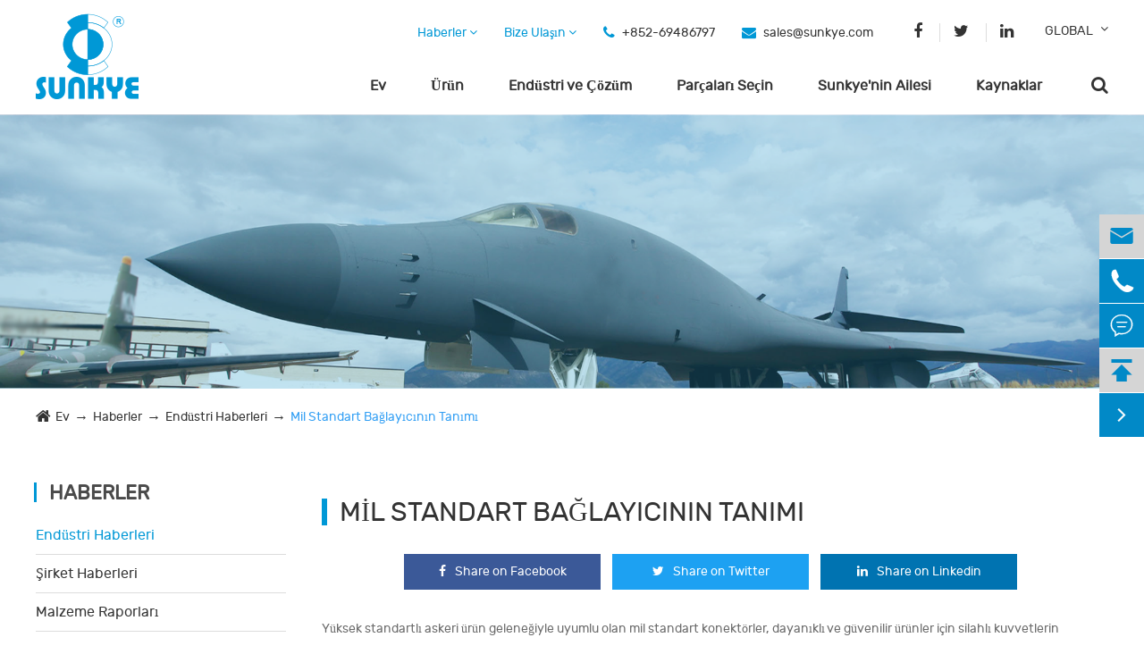

--- FILE ---
content_type: text/html; charset=utf-8
request_url: https://tr.sunkye.com/definition-of-mil-standard-connector.html
body_size: 27558
content:
<!DOCTYPE html>
<html lang="tr">

	<head>
		<meta charset="utf-8">
		<meta http-equiv="X-UA-Compatible" content="IE=edge">
		<title>Mil Standart Bağlayıcının Tanımı - SUNKYE INTERNATIONAL CO., LTD.</title>
		<meta name="description" content="Yüksek standartlı askeri ürün geleneğiyle uyumlu olan mil standart konektörler, dayanıklı ve güvenilir ürünler için silahlı kuvvetlerin ihtiyaçlarına özel olarak tasarlanmıştır." />
		<meta name="keywords" content="" />
		<meta name="robots" content="noodp" />
		<meta name="viewport" content="width=device-width,initial-scale=1.0, minimum-scale=1.0, maximum-scale=1.0, user-scalable=no"/>
		<link rel="shortcut icon" href="/favicon.ico" />
		<meta property="og:locale" content="tr" />
		<meta property="og:type" content="website" />
		<meta property="og:title" content="Mil Standart Bağlayıcının Tanımı - SUNKYE INTERNATIONAL CO., LTD." />
		<meta property="og:description" content="Yüksek standartlı askeri ürün geleneğiyle uyumlu olan mil standart konektörler, dayanıklı ve güvenilir ürünler için silahlı kuvvetlerin ihtiyaçlarına özel olarak tasarlanmıştır." />
		<meta property="og:url" content="https://tr.sunkye.com/definition-of-mil-standard-connector.html" />
		<meta property="og:site_name" content="SUNKYE INTERNATIONAL CO., LTD." />
        <meta property="og:image" content="https://www.sunkye.com/uploads/image/20190620/09/aircraft-uav-connector.jpg" />
		<meta name="twitter:card" content="summary" />
		<meta name="twitter:site" content="@SUNKYE INTERNATIONAL CO., LTD." />
		<meta name="twitter:description" content="Yüksek standartlı askeri ürün geleneğiyle uyumlu olan mil standart konektörler, dayanıklı ve güvenilir ürünler için silahlı kuvvetlerin ihtiyaçlarına özel olarak tasarlanmıştır." />
		<meta name="twitter:title" content="Mil Standart Bağlayıcının Tanımı - SUNKYE INTERNATIONAL CO., LTD." />
		<link rel="canonical" href="https://tr.sunkye.com/definition-of-mil-standard-connector.html" />
				<script type="application/ld+json">
    {
      "@context": "http://schema.org/",
      "@type": "Article",
      "name": "Mil Standart Bağlayıcının Tanımı",
      "url": "https://tr.sunkye.com",
      "author":"SUNKYE INTERNATIONAL CO., LTD.",
      "image":"https://tr.sunkye.com",
      "headline":"Mil Standart Bağlayıcının Tanımı",
      "publisher":{
          "@type":"Organization",
          "name":"SUNKYE INTERNATIONAL CO., LTD.",
          "logo":"https://tr.sunkye.com/uploads/image/20190531/13/sunkye-logo.png"
       },
      "description": "Yüksek standartlı askeri ürün geleneğiyle uyumlu olan mil standart konektörler, dayanıklı ve güvenilir ürünler için silahlı kuvvetlerin ihtiyaçlarına özel olarak tasarlanmıştır.",
      "datePublished":"2019-09-18",
      "contentReferenceTime":"2019-09-18"
    }
    </script>	    <!--<link rel="stylesheet" href="/assets/js/owlcarousel//assets/owl.carousel.min.css">-->
	    <!--<link rel="stylesheet" href="/assets/js/owlcarousel//assets/owl.theme.default.min.css">-->
		<link href="https://tr.sunkye.com/themes/simple/css/all.min.css" rel="stylesheet" type="text/css" />
		<script src="/assets/js/jquery-1.10.2.min.js"></script>
		<!--<script src="/assets/js/owlcarousel/owl.carousel.js"></script>-->
		<script src="/assets/js/seajs/sea.js"></script>
		<script src="/assets/js/bootstrap.min.js"></script>
		
		<script src="/assets/js/modernizr.custom.js"></script>
		<script src="/assets/js/jquery.dlmenu.js"></script>
		<!--<script src="https://tr.sunkye.com/themes/simple/js/jquery.lazyload.js"></script>-->
		<script src="/assets/js/iconfont.js"></script>
		<script src="/assets/js/swiper.min.js"></script>
		<link rel="stylesheet" href="/assets/css/swiper.min.css">
		<!--<link rel="stylesheet" href="/assets/css/component.css">-->
		<!--[if IE]>
			<script src="/assets/js/html5shiv.min.js"></script>
		<![endif]-->
		<!-- Global site tag (gtag.js) - Google Analytics -->
<script async src="https://www.googletagmanager.com/gtag/js?id=UA-92329546-54"></script>
<script>
  window.dataLayer = window.dataLayer || [];
  function gtag(){dataLayer.push(arguments);}
  gtag('js', new Date());

  gtag('config', 'UA-92329546-54');
</script>
<!-- Google Tag Manager -->
<script>(function(w,d,s,l,i){w[l]=w[l]||[];w[l].push({'gtm.start':
new Date().getTime(),event:'gtm.js'});var f=d.getElementsByTagName(s)[0],
j=d.createElement(s),dl=l!='dataLayer'?'&l='+l:'';j.async=true;j.src=
'https://www.googletagmanager.com/gtm.js?id='+i+dl;f.parentNode.insertBefore(j,f);
})(window,document,'script','dataLayer','GTM-MG95MBL');</script>
<!-- End Google Tag Manager -->

<style>
.head-box .right-box .bottom-list .nav-list>li {
    padding-left: 40px;
}
.richtext p{
    font-weight:normal!important;
    color:#323232!important;
}
.richtext a{
    font-size:16px!important;
}
.mb-section .mb-family-box .text {

    line-height: 1.8;
}

.richtext a,.summary a{
    color:#0098d6;
    text-decoration: underline;
}

.banner-text a{
    color:#fff;

}
.list.gtj-img>img{
    width:100%;
}
.banner-text a:hover{
    color:#0098d6;
    text-decoration: none;
}
.inside-feature{
    margin-top:0;
}
.multi-language .box ul{
        width: 180px;
}
    .search-of-two .numbers, .search-of-three .numbers {
    font-size: 12px !important;
}
.foot-box .foot-ul{
    margin-right: 40px;
}
.foot-box .foot-ul:after{
    right: 40px;
    bottom: -2.5px;
}
.foot-box .third-list .f-title{
    margin-bottom:10px;
}
.richtext table tr td{
        word-break: normal;
}
.tabfather{
    overflow-x:auto;
}
.sk-solution-page .richtext h2{
        font-size: 18px;
    color: #0098d6;
    padding: 0 0 10px 0;
    margin: 0;
}
h1,h2,h3,h4,h5{
    font-family: "rubik-regular";
}
.sep-breadcrumb .breadcrumb{
    padding:20px 0;
}
 .foot-box .first-list ul li{
        padding:2px 0;
    }
    .mb-footer-bottom{
        text-align:center;
        padding-bottom:20px;
    }
     .mb-footer-bottom a{
        color: #1aa8e4;
    }
     .mb-footer-bottom div{
        color: #1aa8e4;
    }
    .solutions-others-inside .solution-erji li .apart .thumb{
        text-align:center;
            background: #fff;
    }
    .solutions-others-inside .solution-erji li:nth-child(6) .apart .thumb img{
        width:auto;
    }
    .multi-language .box:hover .fa{
        top:-2px;
    }
</style>
	</head>
	<body>
	    <!-- Google Tag Manager (noscript) -->
<noscript><iframe src="https://www.googletagmanager.com/ns.html?id=GTM-MG95MBL"
height="0" width="0" style="display:none;visibility:hidden"></iframe></noscript>
<!-- End Google Tag Manager (noscript) -->
		<!-- pc header start -->
<header>
	<div class="head-box">
		<div class="container">
			<div class="row">
				<a href="/" class="logo">
					<img src="https://tr.sunkye.com/themes/simple/img/logo.png" alt="SUNKYE INTERNATIONAL CO., LTD.">
				</a>
				<div class="pull-right right-box">
					<div class="top-list">
						<ul class="">
						    							<li class="nav-li">
								<a href="/news/">
									Haberler <i class="fa fa-angle-down"></i>
								</a>
							</li>
														<li class="nav-li">
								<a href="/contact-us/">
									Bize Ulaşın <i class="fa fa-angle-down"></i>
								</a>
							</li>
							<li class="head-tel">
								<i class="fa fa-phone"></i>
								<span>+852-69486797</span>
							</li>
							<li class="head-email">
								<i class="fa fa-envelope" aria-hidden="true"></i>
								<a href="mailto:sales@sunkye.com">sales@sunkye.com</a>
							</li>
							<li class="head-share">
								<a href="https://www.facebook.com/sunkye.connector" rel="nofollow">
        							<i class="fa fa-facebook" aria-hidden="true"></i>
        						</a>
        						<a href="https://twitter.com/info_sunkye" rel="nofollow">
        							<i class="fa fa-twitter" aria-hidden="true"></i>
        						</a>
        						        						        						        						<a href="https://www.linkedin.com/company/sunkye-international-co-ltd" rel="nofollow">
        							<i class="fa fa-linkedin" aria-hidden="true"></i>
        						</a>
        													</li>
							<li>
							    <div class="multi-language fix ">
            						<div class='box' style='padding-top:0;'>
            							<div class='box2'>
            								 
            								<a href="javascript:void(0);" class=''>GLOBAL</a>
            								<i class="fa fa-angle-down" aria-hidden="true"></i>
            							</div>
            							<ul class="fix">
            								            								            								    <li>
                                            <a href="https://www.sunkye.com" title="English" rel="nofollow" class='b' style="text-transform:capitalize;">
                                                <img src='https://tr.sunkye.com/themes/simple/img/country/en.png' alt='country' class='img' style="margin-right:20px;">
                                                English                                            </a>
                                        </li>
            								            								    <li>
                                            <a href="http://jp.sunkye.com" title="日本語" rel="nofollow" class='b' style="text-transform:capitalize;">
                                                <img src='https://tr.sunkye.com/themes/simple/img/country/ja.png' alt='country' class='img' style="margin-right:20px;">
                                                日本語                                            </a>
                                        </li>
            								            								    <li>
                                            <a href="http://ko.sunkye.com" title="한국어" rel="nofollow" class='b' style="text-transform:capitalize;">
                                                <img src='https://tr.sunkye.com/themes/simple/img/country/ko.png' alt='country' class='img' style="margin-right:20px;">
                                                한국어                                            </a>
                                        </li>
            								            								    <li>
                                            <a href="http://fr.sunkye.com" title="français" rel="nofollow" class='b' style="text-transform:capitalize;">
                                                <img src='https://tr.sunkye.com/themes/simple/img/country/fr.png' alt='country' class='img' style="margin-right:20px;">
                                                français                                            </a>
                                        </li>
            								            								    <li>
                                            <a href="http://de.sunkye.com" title="Deutsch" rel="nofollow" class='b' style="text-transform:capitalize;">
                                                <img src='https://tr.sunkye.com/themes/simple/img/country/de.png' alt='country' class='img' style="margin-right:20px;">
                                                Deutsch                                            </a>
                                        </li>
            								            								    <li>
                                            <a href="http://es.sunkye.com" title="Español" rel="nofollow" class='b' style="text-transform:capitalize;">
                                                <img src='https://tr.sunkye.com/themes/simple/img/country/es.png' alt='country' class='img' style="margin-right:20px;">
                                                Español                                            </a>
                                        </li>
            								            								    <li>
                                            <a href="http://it.sunkye.com" title="italiano" rel="nofollow" class='b' style="text-transform:capitalize;">
                                                <img src='https://tr.sunkye.com/themes/simple/img/country/it.png' alt='country' class='img' style="margin-right:20px;">
                                                italiano                                            </a>
                                        </li>
            								            								    <li>
                                            <a href="http://ru.sunkye.com" title="русский" rel="nofollow" class='b' style="text-transform:capitalize;">
                                                <img src='https://tr.sunkye.com/themes/simple/img/country/ru.png' alt='country' class='img' style="margin-right:20px;">
                                                русский                                            </a>
                                        </li>
            								            								    <li>
                                            <a href="http://tr.sunkye.com" title="Türkçe" rel="nofollow" class='b' style="text-transform:capitalize;">
                                                <img src='https://tr.sunkye.com/themes/simple/img/country/tr.png' alt='country' class='img' style="margin-right:20px;">
                                                Türkçe                                            </a>
                                        </li>
            								            								    <li>
                                            <a href="http://sv.sunkye.com" title="Svenska" rel="nofollow" class='b' style="text-transform:capitalize;">
                                                <img src='https://tr.sunkye.com/themes/simple/img/country/sv.png' alt='country' class='img' style="margin-right:20px;">
                                                Svenska                                            </a>
                                        </li>
            								            								    <li>
                                            <a href="http://nl.sunkye.com" title="Nederland" rel="nofollow" class='b' style="text-transform:capitalize;">
                                                <img src='https://tr.sunkye.com/themes/simple/img/country/nl.png' alt='country' class='img' style="margin-right:20px;">
                                                Nederland                                            </a>
                                        </li>
            								            								<li><a href="http://sunkye.ir/" title="ir" class='b'><img src='https://tr.sunkye.com/themes/simple/img/country/iran.png' width='32' alt='country'  >فارسی</a></li>
            								<li class="hide"><a href="http://sunkye.ir/" title="ir" class='b'><img src='https://timgsa.baidu.com/timg?image&quality=80&size=b9999_10000&sec=1573548775986&di=03e614e7c863275f299f11c459b48877&imgtype=0&src=http%3A%2F%2Fsrcfen.urumqi.gov.cn%2Fwcm.files%2Fupload%2FCMSensrmf%2F201606%2F201606241242044.gif' width='32' alt='country'  >فارسی</a></li>
            							</ul>
            						</div>
            					</div>
							</li>
						</ul>
					</div>
					<div class="bottom-list">
					    						<ul class="nav-list">
						    						    							<li class=" isposi-re ">
							    								<a href="/">Ev</a>
																							</li>
																				    							<li class="  ">
							    								<a href="/products/">Ürün</a>
																
																<div class="pro-nav-slider xra-box">
									<div class="container">
										<div class="row">
										    											<div class="col-md-8 first-left">
											    												<div class="col-md-4 three-of-one">
													<a href="/products/mil-dtl-83513-micro-d-connector/" class="thumbs">
														<img src="/uploads/image/20190529/15/micro-d.png" alt="MIL-DTL-83513 Mikro D Konektörler" class="sep-scale">
													</a>
													<p class="title">
														<a href="/products/mil-dtl-83513-micro-d-connector/">
															MIL-DTL-83513 Mikro D Konektörler														</a>
													</p>
													<ul class="for-list">
													    														<li>
															<a href="/products/micro-crimp-connectors/">Mikro Sıkma Konnektörleri</a>
														</li>
																												<li>
															<a href="/products/micro-pcb-connectors/">Mikro PCB Konnektörleri</a>
														</li>
																												<li>
															<a href="/products/micro-right-angle-pcb-connector/">Mikro Dik Açılı PCB Konektörü D-sub Tipi</a>
														</li>
																												<li>
															<a href="/products/micro-sealed-connectors/">Mikro Mühürlü Konektörler</a>
														</li>
																												<li>
															<a href="/products/micro-solder-cup-connectors/">Mikro Lehim Kupası Konnektörleri</a>
														</li>
																												<li>
															<a href="/products/micro-straight-pcb-connectors/">Mikro D-sub Düz PCB Konektörü</a>
														</li>
																												<li>
															<a href="/products/micro-wire-backshell-connector.html">Mikro Tel Arka Kapak Konektörü</a>
														</li>
																												<li>
															<a href="/products/micro-wireless-backshell-connector.html">Mikro Kablosuz Arka Kapak Konektörü</a>
														</li>
																											</ul>
													<a href="/products/mil-dtl-83513-micro-d-connector/" class="more">
														DAHA FAZLA GÖSTER +
													</a>
												</div>
								                												<div class="col-md-4 three-of-one">
													<a href="/products/mil-dtl-32139-nano-d-connector/" class="thumbs">
														<img src="/uploads/image/20190529/16/nano-d.png" alt="MIL-DTL-32139 Nano D Konektörler" class="sep-scale">
													</a>
													<p class="title">
														<a href="/products/mil-dtl-32139-nano-d-connector/">
															MIL-DTL-32139 Nano D Konektörler														</a>
													</p>
													<ul class="for-list">
													    														<li>
															<a href="/products/sunkye-free-mounted-crimp-connector-series.html">Nano Serbest Montajlı Sıkma Konnektör Serisi</a>
														</li>
																												<li>
															<a href="/products/horizontal-mounted-crimp-connector.html">Nano Yatay Montajlı Sıkma Konnektörü</a>
														</li>
																												<li>
															<a href="/products/nano-backshell-connector.html">Nano Backshell Konektörü</a>
														</li>
																												<li>
															<a href="/products/nano-crimp-connector/">Nano Sıkma Konektörü</a>
														</li>
																												<li>
															<a href="/products/nano-horizontal-smt-connector/">Nano Yatay SMT Konektörü</a>
														</li>
																												<li>
															<a href="/products/nano-right-angle-pcb-connector/">Nano Dik Açılı PCB Konektörü</a>
														</li>
																												<li>
															<a href="/products/nano-sealed-connector/">Nano Mühürlü Konektör</a>
														</li>
																												<li>
															<a href="/products/nano-smt-connector/">Nano SMT Bağlayıcı</a>
														</li>
																												<li>
															<a href="/products/nano-straddle-flexible-smt-connector/">Nano Straddle Esnek SMT Konektörü</a>
														</li>
																												<li>
															<a href="/products/nano-straight-pcb-connector/">Nano Düz PCB Konektörü</a>
														</li>
																												<li>
															<a href="/products/nano-vertical-smt-connector/">Nano Dikey SMT Konektörü</a>
														</li>
																												<li>
															<a href="/products/vertical-mounted-crimp-connector/">Nano Dikey Montajlı Sıkma Konnektörü</a>
														</li>
																											</ul>
													<a href="/products/mil-dtl-32139-nano-d-connector/" class="more">
														DAHA FAZLA GÖSTER +
													</a>
												</div>
								                												<div class="col-md-4 three-of-one">
													<a href="/products/twist-pin-connector/" class="thumbs">
														<img src="/uploads/image/20190606/15/twist-pin-connector.png" alt="Twist Pin Konnektörleri" class="sep-scale">
													</a>
													<p class="title">
														<a href="/products/twist-pin-connector/">
															Twist Pin Konnektörleri														</a>
													</p>
													<ul class="for-list">
													    														<li>
															<a href="/products/mil-dtl-83513-twist-pin-plug-contacts/">MIL-DTL-83513 Twist Pin Plug Kontaklar</a>
														</li>
																												<li>
															<a href="/products/mil-dtl-83513-twist-pin-receptacle-contacts/">MIL-DTL-83513 Twist Pin Priz Kontakları</a>
														</li>
																												<li>
															<a href="/products/mil-dtl-32139-twist-pin-plug-contacts/">MIL-DTL-32139 Twist Pin Plug Kontaklar</a>
														</li>
																												<li>
															<a href="/products/mil-dtl-32139-twist-pin-receptacle-contacts/">MIL-DTL-32139 Twist Pin Receptacle Kontakları</a>
														</li>
																												<li>
															<a href="/products/twist-pin-contacts-r381/">Twist Pin Kontakları R381</a>
														</li>
																											</ul>
													<a href="/products/twist-pin-connector/" class="more">
														DAHA FAZLA GÖSTER +
													</a>
												</div>
								                											</div>
																						<div class="col-md-4 first-right">
											    												<div class="clearfix">
												    													<div class="part-of-this col-sm-6">
														<a href="/industry-solution/automotive/" class="titles">
															Otomotiv Elektrik Konnektörleri														</a>
																												<ul class="list">
															                                        					<li>
                                        						<a href="/industry-solution/automotive-data-connectivity-vehicle-network.html">Otomotiv Veri Bağlantısı Araç İçi Ağları</a>
                                        					</li>
                                                                                                    					<li>
                                        						<a href="/industry-solution/automotive-data-connectivity-safety.html">Otomotiv Veri Bağlantısı Güvenliği</a>
                                        					</li>
                                                                                                    					<li>
                                        						<a href="/industry-solution/automotive-data-connectivity-infotainment.html">Otomotiv Veri Bağlantısı Bilgi-Eğlence Sistemi</a>
                                        					</li>
                                                                                                    					<li>
                                        						<a href="/industry-solution/chemical-resistance-connector.html">Kimyasal Direnç Bağlayıcı</a>
                                        					</li>
                                                            														</ul>
													</div>
																										<div class="part-of-this col-sm-6">
														<a href="/industry-solution/oil-gas-marine/" class="titles">
															Petrol ve Gaz ve Deniz Konnektörleri														</a>
																												<ul class="list">
															                                        					<li>
                                        						<a href="/industry-solution/sunkye-firing-head-connector-for-perforating-gun-equipment.html">Perfore Tabancası Ekipmanları için Sunkye Ateşleme Başlığı Konektörü</a>
                                        					</li>
                                                                                                    					<li>
                                        						<a href="/industry-solution/electrical-connector.html">Elektrik Konnektörü</a>
                                        					</li>
                                                                                                    					<li>
                                        						<a href="/industry-solution/glass-sintered-sealing-connector.html">Cam Sinterlenmiş Sızdırmazlık Bağlayıcı</a>
                                        					</li>
                                                                                                    					<li>
                                        						<a href="/industry-solution/hthp-connector.html">HTHP Konektörü</a>
                                        					</li>
                                                            														</ul>
													</div>
																										<div class="part-of-this col-sm-6">
														<a href="/industry-solution/medical-and-healthcare/" class="titles">
															Tıbbi Sınıf Konnektörler														</a>
																												<ul class="list">
															                                        					<li>
                                        						<a href="/industry-solution/blood-test-equipment.html">Kan Testi Cihazları</a>
                                        					</li>
                                                                                                    					<li>
                                        						<a href="/industry-solution/brain-mri-equipment-connector.html">Beyin MRI Ekipmanı Konektörü</a>
                                        					</li>
                                                                                                    					<li>
                                        						<a href="/industry-solution/cardiac-pacemaker-device.html">Kardiyak Pacemaker Cihazı</a>
                                        					</li>
                                                                                                    					<li>
                                        						<a href="/industry-solution/ct-scanner-equipment.html">CT Tarayıcı Ekipmanı</a>
                                        					</li>
                                                            														</ul>
													</div>
																										<div class="part-of-this col-sm-6">
														<a href="/industry-solution/custom-connector/" class="titles">
															Özel Konektörler														</a>
																												<ul class="list">
															                                        					<li>
                                        						<a href="/industry-solution/interconnect.html">Ara bağlantı</a>
                                        					</li>
                                                                                                    					<li>
                                        						<a href="/industry-solution/assembly-interconnect-wire-harnesses.html">Montaj Ara Bağlantı Kablo Demetleri</a>
                                        					</li>
                                                                                                    					<li>
                                        						<a href="/industry-solution/combo-connector.html">Combo Bağlayıcı</a>
                                        					</li>
                                                                                                    					<li>
                                        						<a href="/industry-solution/environmentally-sealed-solutions.html">Çevreye Duyarlı Çözümler</a>
                                        					</li>
                                                            														</ul>
													</div>
																									</div>
												<p class="itlic-text">
													Sunkye Connectors'ın çözümlerini kullanarak daha fazla uygulama keşfedin												</p>
												<div class="the-btn-group">
													<a href="/industry-solution/automotive/">BUL ONU</a>
													<a href="/industry-solution/automotive/">TASARLA</a>
													<a href="/industry-solution/automotive/">ÖRNEK BT</a>
												</div>
											</div>
										</div>
									</div>
								</div>
																															</li>
																				    							<li class="  ">
							    								<a href="/industry-solution/automotive/">Endüstri ve Çözüm</a>
																
																<div class="industry-nav-box xra-box">
									<div class="container">
										<div class="row">
										    											<ul>
											    												<li>
													<a href="/industry-solution/automotive/" class="thumbs">
														<svg class="icon" aria-hidden="true">
                                                          <use xlink:href="# icon-qiche"></use>
                                                        </svg>
													</a>
													<a href="/industry-solution/automotive/" class="title">Otomotiv Elektrik Konnektörleri</a>
												</li>
																								<li>
													<a href="/industry-solution/aerospace/" class="thumbs">
														<svg class="icon" aria-hidden="true">
                                                          <use xlink:href="# icon-hangtian"></use>
                                                        </svg>
													</a>
													<a href="/industry-solution/aerospace/" class="title">Havacılık Elektrik Konnektörleri</a>
												</li>
																								<li>
													<a href="/industry-solution/military-defence/" class="thumbs">
														<svg class="icon" aria-hidden="true">
                                                          <use xlink:href="# icon-junshi"></use>
                                                        </svg>
													</a>
													<a href="/industry-solution/military-defence/" class="title">Askeri / Savunma Konnektörleri</a>
												</li>
																								<li>
													<a href="/industry-solution/aircraft-uav/" class="thumbs">
														<svg class="icon" aria-hidden="true">
                                                          <use xlink:href="# icon-zhandouji"></use>
                                                        </svg>
													</a>
													<a href="/industry-solution/aircraft-uav/" class="title">Uçak Konnektörü / İHA Konnektörü</a>
												</li>
																								<li>
													<a href="/industry-solution/oil-gas-marine/" class="thumbs">
														<svg class="icon" aria-hidden="true">
                                                          <use xlink:href="# icon-shiyouhangye"></use>
                                                        </svg>
													</a>
													<a href="/industry-solution/oil-gas-marine/" class="title">Petrol ve Gaz ve Deniz Konnektörleri</a>
												</li>
																								<li>
													<a href="/industry-solution/medical-and-healthcare/" class="thumbs">
														<svg class="icon" aria-hidden="true">
                                                          <use xlink:href="# icon-jinlingyingcaiicon07"></use>
                                                        </svg>
													</a>
													<a href="/industry-solution/medical-and-healthcare/" class="title">Tıbbi Sınıf Konnektörler</a>
												</li>
																								<li>
													<a href="/industry-solution/custom-connector/" class="thumbs">
														<svg class="icon" aria-hidden="true">
                                                          <use xlink:href="# icon-dingzhishengchan"></use>
                                                        </svg>
													</a>
													<a href="/industry-solution/custom-connector/" class="title">Özel Konektörler</a>
												</li>
																								<li>
													<a href="/industry-solution/automation-and-control.html" class="thumbs">
														<svg class="icon" aria-hidden="true">
                                                          <use xlink:href="# icon-shezhi"></use>
                                                        </svg>
													</a>
													<a href="/industry-solution/automation-and-control.html" class="title">Otomasyon ve Kontrol Konnektörleri</a>
												</li>
																							</ul>
										</div>
									</div>
								</div>
																															</li>
																				    							<li class=" isposi-re ">
							    								<a href="/select-parts/">Parçaları Seçin</a>
																
																																															</li>
																				    							<li class=" isposi-re ">
							    								<a href="/sunkyes-family.html">Sunkye&#39;nin Ailesi</a>
																							</li>
																				    							<li class=" isposi-re ">
							    								<a href="/resources/document-download/">Kaynaklar</a>
																
																        						<div class="nav-more-list xra-box">
        						            			                        			                <div class="gred">
        							    <a href="/resources/technology/">Teknoloji</a>
        							            							            							</div>
        							        			                <div class="gred">
        							    <a href="/resources/document-download/">Belge İndirme</a>
        							            							            							</div>
        							        						</div>
        																																					</li>
																				    													    							                            <li class="head-search">
                                <i class="fa fa-search"></i>
                            </li>
						</ul>
					</div>
				</div>
			</div>
		</div>
			<div class="search-wrap">
	    <div class="search-all">
	        <div class=container>
	            <div class="row">
	                <div class="search-box">
		    			<form name="search" method="get" action="/search" accept-charset="utf-8">
		    				<input type="text" name="q" placeholder="Parça Seçmek İstiyorum ..." class="pc-search-box" >
		    				<button type="submit">
		    					Şimdi araştır		    				</button>
		    			</form>
		    		</div>
	            </div>
	        </div>
	    </div>
	</div>
	</div>

</header>
<div class="mb-header">
    <div class="header clearfix">
    	<div id="dl-menu" class="dl-menuwrapper mb-header-menus">
    		<button id="dl-menu-button"><i class="fa fa-bars" aria-hidden="true"></i></button>
    		    		<ul class="dl-menu">
    		                    
    			<li>
    			        			        			</li>
                
                                
    			<li>
    			        			    <a href="/products/" class="title">Ürün</a>
    			        			                        <i class="fa fa-angle-right"></i>
                                        <ul class="dl-submenu">
    					<li class="dl-back">
    					    <i class="fa fa-angle-left"></i>
    					    <a href="javascript:void(0);">Ürün</a>
    					 </li>
    					 
    					<li>
    					     <a href="/products/mil-dtl-83513-micro-d-connector/">MIL-DTL-83513 Mikro D Konektörler</a>
    					</li>
                         
    					<li>
    					     <a href="/products/mil-dtl-32139-nano-d-connector/">MIL-DTL-32139 Nano D Konektörler</a>
    					</li>
                         
    					<li>
    					     <a href="/products/twist-pin-connector/">Twist Pin Konnektörleri</a>
    					</li>
                            				</ul>
                        			</li>
                
                                
    			<li>
    			        			    <a href="/industry-solution/automotive/" class="title">Endüstri ve Çözüm</a>
    			        			                        <i class="fa fa-angle-right"></i>
                                        <ul class="dl-submenu">
    					<li class="dl-back">
    					    <i class="fa fa-angle-left"></i>
    					    <a href="javascript:void(0);">Endüstri ve Çözüm</a>
    					 </li>
    					 
    					<li>
    					     <a href="/industry-solution/automotive/">Otomotiv Elektrik Konnektörleri</a>
    					</li>
                         
    					<li>
    					     <a href="/industry-solution/aerospace/">Havacılık Elektrik Konnektörleri</a>
    					</li>
                         
    					<li>
    					     <a href="/industry-solution/military-defence/">Askeri / Savunma Konnektörleri</a>
    					</li>
                         
    					<li>
    					     <a href="/industry-solution/aircraft-uav/">Uçak Konnektörü / İHA Konnektörü</a>
    					</li>
                         
    					<li>
    					     <a href="/industry-solution/oil-gas-marine/">Petrol ve Gaz ve Deniz Konnektörleri</a>
    					</li>
                         
    					<li>
    					     <a href="/industry-solution/medical-and-healthcare/">Tıbbi Sınıf Konnektörler</a>
    					</li>
                         
    					<li>
    					     <a href="/industry-solution/custom-connector/">Özel Konektörler</a>
    					</li>
                         
    					<li>
    					     <a href="/industry-solution/automation-and-control.html">Otomasyon ve Kontrol Konnektörleri</a>
    					</li>
                            				</ul>
                        			</li>
                
                                
    			<li>
    			        			    <a href="/select-parts/" class="title">Parçaları Seçin</a>
    			        			        			</li>
                
                                
    			<li>
    			        			    <a href="/sunkyes-family.html" class="title">Sunkye&#39;nin Ailesi</a>
    			        			        			</li>
                
                                
    			<li>
    			        			    <a href="/resources/document-download/" class="title">Kaynaklar</a>
    			        			                        <i class="fa fa-angle-right"></i>
                                        <ul class="dl-submenu">
    					<li class="dl-back">
    					    <i class="fa fa-angle-left"></i>
    					    <a href="javascript:void(0);">Kaynaklar</a>
    					 </li>
    					 
    					<li>
    					     <a href="/resources/technology/">Teknoloji</a>
    					</li>
                         
    					<li>
    					     <a href="/resources/document-download/">Belge İndirme</a>
    					</li>
                            				</ul>
                        			</li>
                
                                
    			<li>
    			        			    <a href="/news/" class="title">Haberler</a>
    			        			                        <i class="fa fa-angle-right"></i>
                                        <ul class="dl-submenu">
    					<li class="dl-back">
    					    <i class="fa fa-angle-left"></i>
    					    <a href="javascript:void(0);">Haberler</a>
    					 </li>
    					 
    					<li>
    					     <a href="/news/industry-news/">Endüstri Haberleri</a>
    					</li>
                         
    					<li>
    					     <a href="/news/company-news/">Şirket Haberleri</a>
    					</li>
                         
    					<li>
    					     <a href="/news/material-reports/">Malzeme Raporları</a>
    					</li>
                         
    					<li>
    					     <a href="/news/popular-searches/">popüler aramalar</a>
    					</li>
                            				</ul>
                        			</li>
                
                                
    			<li>
    			        			    <a href="/contact-us/" class="title">Bize Ulaşın</a>
    			        			        			</li>
                
                    	
    
    		</ul>
    	</div>
    	<div class="mb-header-menus text-center">
    	    <a href="/" class="logo">
    			<img src="https://tr.sunkye.com/themes/simple/img/Sunkye-logo.png" alt="SUNKYE INTERNATIONAL CO., LTD.">
    		</a>
    	</div>
    	<div class="mb-header-menus text-right">
    	    <i class="fa fa-search" aria-hidden="true"></i>
    	</div>
    	<div class="mb-search-box">
            <span class="closed">
                <i class="fa fa-times" aria-hidden="true"></i>
            </span>
            <div class="search-box">
                <form name="search" method="get" action="/search" accept-charset="utf-8">
        			<input type="text" name="q" placeholder="Search ..." class="pc-search-box" >
        			<button type="submit">
        				<i class="fa fa-search"></i>
        			</button>
        		</form>
            </div>
        </div>
    </div>
</div>

<script>
$(function(){
	$( '#dl-menu' ).dlmenu();
});
</script>
<script>
$(document).ready(function(){
      $(".header .mb-header-menus .fa-search").click(function(){
            $('.mb-search-box').slideDown();
      });
      $(".header .mb-search-box .closed i").click(function(){
            $('.mb-search-box').slideUp();
      });
});
</script>
<style>
    .related-key-words li{
        float:left;
        margin-right: 10px;
        margin-bottom: 10px;
    }
    .related-key-words li a{
        cursor: pointer;
        position: relative;
        text-align: center;
        text-decoration: none;
        transition-duration: .25s;
        transition-timing-function: cubic-bezier(.65,.05,.36,1);
        outline: 0;
        vertical-align: middle;
        white-space: nowrap;
        -webkit-appearance: none;
        -moz-appearance: none;
        appearance: none;
        display: inline-block;
        color: #221924;
        background: #fff;
        border: 1px solid #dedede;
        padding:6px 10px;
        border-radius: 50px;
        box-shadow: inset 0 0 0 2px transparent;
        width: auto;
    }
    .related-key-words li a i{
        margin-left:15px;
    }
    .related-key-words li a:hover{
        color: #0098d6;
        box-shadow: inset 0 0 0 2px #0098d6;
    }
    .related-key-words li a i{
        
    }
    .key-title{
        font-size: 35px;
        display: inline-block;
        color: #0098d6;
        margin-bottom:10px;
    }
    .artic-text table tr td img{
        width:100px;
    }
    .richtext p{
    font-weight:normal!important;
    color:#323232!important;
}
.richtext a{
    font-size:16px!important;
}
</style>
<div class="inside-banner">
	<ul class="banner-swiper">
		<li>
			<img src="https://tr.sunkye.com/themes/simple/img/inside-banner.png" alt="Mil Standart Bağlayıcının Tanımı">
		</li>
	</ul>
</div>
<div class='sep-breadcrumb'>
    <div class='sep-container'>
        <ul class="breadcrumb"><li><a href="/">Ev</a></li><li><a href="/news/" title="Haberler">Haberler</a></li><li><a href="/news/industry-news/" title="Endüstri Haberleri">Endüstri Haberleri</a></li><li><a href="/definition-of-mil-standard-connector.html" title="Mil Standart Bağlayıcının Tanımı">Mil Standart Bağlayıcının Tanımı</a></li></ul><script type="application/ld+json">{"@context":"http:\/\/schema.org","@type":"BreadcrumbList","itemListElement":[{"@type":"ListItem","position":1,"item":{"@id":"http:\/\/tr.sunkye.com\/","name":"Ev"}},{"@type":"ListItem","position":2,"item":{"@id":"http:\/\/tr.sunkye.com\/news\/","name":"Haberler"}},{"@type":"ListItem","position":3,"item":{"@id":"http:\/\/tr.sunkye.com\/news\/industry-news\/","name":"End\u00fcstri Haberleri"}}]}</script>    </div>
</div>
<!-- 内容 start-->
<section class="sk-all-in sk-detail-nobg">
	<div class="sk-inside-page">
		<div class="container">
			<div class="row">
				<div class="col-md-3 inside-left">
					<div class="slider-all-box">
        <div class="slider-box">
            	<p class="slider-title">
    		<a href="/news/">Haberler</a>
    	</p>
    	    	<ul class="slider-first-box">
    		    		    		<li class="active">
    			<a href="/news/industry-news/">Endüstri Haberleri</a>
    			    		</li>
    		    		    		    		<li class="">
    			<a href="/news/company-news/">Şirket Haberleri</a>
    			    		</li>
    		    		    		    		<li class="">
    			<a href="/news/material-reports/">Malzeme Raporları</a>
    			    		</li>
    		    		    		    		    	</ul>
    </div>
        <div class="slider-box">
                  <p class="slider-title">
    		<a href="/products/">Ürün</a>
    	</p>
    	    	<ul class="slider-first-box">
    		    		<li class="">
    			<a href="/products/mil-dtl-83513-micro-d-connector/">MIL-DTL-83513 Mikro D Konektörler</a>
    			    			    			<i class="fa fa-angle-right"></i>
    			    			    			<ul class="slider-second-box">
    			        				<li class="">
    					<a href="/products/micro-crimp-connectors/">Mikro Sıkma Konnektörleri</a>
    				</li>
                        				<li class="">
    					<a href="/products/micro-pcb-connectors/">Mikro PCB Konnektörleri</a>
    				</li>
                        				<li class="">
    					<a href="/products/micro-right-angle-pcb-connector/">Mikro Dik Açılı PCB Konektörü D-sub Tipi</a>
    				</li>
                        				<li class="">
    					<a href="/products/micro-sealed-connectors/">Mikro Mühürlü Konektörler</a>
    				</li>
                        				<li class="">
    					<a href="/products/micro-solder-cup-connectors/">Mikro Lehim Kupası Konnektörleri</a>
    				</li>
                        				<li class="">
    					<a href="/products/micro-straight-pcb-connectors/">Mikro D-sub Düz PCB Konektörü</a>
    				</li>
                        				<li class="">
    					<a href="/products/micro-wire-backshell-connector.html">Mikro Tel Arka Kapak Konektörü</a>
    				</li>
                        				<li class="">
    					<a href="/products/micro-wireless-backshell-connector.html">Mikro Kablosuz Arka Kapak Konektörü</a>
    				</li>
                        			</ul>
    			    		</li>
    		    		<li class="">
    			<a href="/products/mil-dtl-32139-nano-d-connector/">MIL-DTL-32139 Nano D Konektörler</a>
    			    			    			<i class="fa fa-angle-right"></i>
    			    			    			<ul class="slider-second-box">
    			        				<li class="">
    					<a href="/products/nano-straight-pcb-connector/">Nano Düz PCB Konektörü</a>
    				</li>
                        				<li class="">
    					<a href="/products/sunkye-free-mounted-crimp-connector-series.html">Nano Serbest Montajlı Sıkma Konnektör Serisi</a>
    				</li>
                        				<li class="">
    					<a href="/products/horizontal-mounted-crimp-connector.html">Nano Yatay Montajlı Sıkma Konnektörü</a>
    				</li>
                        				<li class="">
    					<a href="/products/nano-backshell-connector.html">Nano Backshell Konektörü</a>
    				</li>
                        				<li class="">
    					<a href="/products/nano-crimp-connector/">Nano Sıkma Konektörü</a>
    				</li>
                        				<li class="">
    					<a href="/products/nano-horizontal-smt-connector/">Nano Yatay SMT Konektörü</a>
    				</li>
                        				<li class="">
    					<a href="/products/nano-right-angle-pcb-connector/">Nano Dik Açılı PCB Konektörü</a>
    				</li>
                        				<li class="">
    					<a href="/products/nano-sealed-connector/">Nano Mühürlü Konektör</a>
    				</li>
                        				<li class="">
    					<a href="/products/nano-smt-connector/">Nano SMT Bağlayıcı</a>
    				</li>
                        				<li class="">
    					<a href="/products/nano-straddle-flexible-smt-connector/">Nano Straddle Esnek SMT Konektörü</a>
    				</li>
                        				<li class="">
    					<a href="/products/nano-vertical-smt-connector/">Nano Dikey SMT Konektörü</a>
    				</li>
                        				<li class="">
    					<a href="/products/vertical-mounted-crimp-connector/">Nano Dikey Montajlı Sıkma Konnektörü</a>
    				</li>
                        			</ul>
    			    		</li>
    		    		<li class="">
    			<a href="/products/twist-pin-connector/">Twist Pin Konnektörleri</a>
    			    			    			<i class="fa fa-angle-right"></i>
    			    			    			<ul class="slider-second-box">
    			        				<li class="">
    					<a href="/products/mil-dtl-83513-twist-pin-plug-contacts/">MIL-DTL-83513 Twist Pin Plug Kontaklar</a>
    				</li>
                        				<li class="">
    					<a href="/products/mil-dtl-83513-twist-pin-receptacle-contacts/">MIL-DTL-83513 Twist Pin Priz Kontakları</a>
    				</li>
                        				<li class="">
    					<a href="/products/mil-dtl-32139-twist-pin-plug-contacts/">MIL-DTL-32139 Twist Pin Plug Kontaklar</a>
    				</li>
                        				<li class="">
    					<a href="/products/mil-dtl-32139-twist-pin-receptacle-contacts/">MIL-DTL-32139 Twist Pin Receptacle Kontakları</a>
    				</li>
                        				<li class="">
    					<a href="/products/twist-pin-contacts-r381/">Twist Pin Kontakları R381</a>
    				</li>
                        			</ul>
    			    		</li>
    		    	</ul>
    </div>
    <div class="slider-box contact-slider">
            	<p class="slider-title">
    		<a href="/contact-us/">Bize Ulaşın</a>
    	</p>
    	<ul class="slider-contact-list">
    		<li>
    			<i class="fa fa-map-marker" aria-hidden="true"></i>
    			<span>
    			    Flat/RM, 1402B 14/F The Belgian Bank Building, Nos. 721-725 Nathan Road Mongkok HK.    			</span>
    		</li>
    		<li>
    			<i class="fa fa-envelope" aria-hidden="true"></i>
    			Eposta: <a href="mailto:sales@sunkye.com">sales@sunkye.com</a>
    		</li>
    		<li>
    			<i class="fa fa-phone" aria-hidden="true"></i>
    			Tel: <span>+852-69486797</span>
    		</li>
    		<li>
    			<i class="fa fa-fax" aria-hidden="true"></i>
    			Faks: <span>+852-31828508</span>
    		</li>
    	</ul>
    </div>
</div>
<script>
    $(".slider-box .slider-first-box>li>i").click(function(e) {
    	"fa fa-angle-right" == $(this).attr("class") ? ($(".slider-box .slider-first-box>li").find("ul").slideUp(),
    	 $(".slider-box .slider-first-box>li>i").attr("class", "fa fa-angle-right"),
    		$(this).attr("class", "fa fa-angle-down"),
    		$(this).parent().find("ul").slideDown()) : ($(this).attr("class", "fa fa-angle-right"), $(this).parent().find("ul").slideUp())
    })
</script>
				</div>
				<div class="col-md-9 inside-right">
				    <h1 class="hi-title">Mil Standart Bağlayıcının Tanımı</h1>
				    <div class="share-two-waies">

				        <a class="fb" href="http://www.facebook.com/sharer.php?u=http://tr.sunkye.com/definition-of-mil-standard-connector.html" target="_blank"><i class="fa fa-facebook"></i>Share on Facebook</a>
				        <a class="tw" href="http://twitter.com/intent/tweet?text=Mil Standart Bağlayıcının Tanımı &url=http://tr.sunkye.com/definition-of-mil-standard-connector.html" target="_blank"><i class="fa fa-twitter"></i>Share on Twitter</a>
				        <a class="lin" href="https://www.linkedin.com/cws/share?url=http://tr.sunkye.com/definition-of-mil-standard-connector.html.html&token=&isFramed=true&lang=en" target="_blank"><i class="fa fa-linkedin"></i>Share on Linkedin</a>
				    </div>
					<div class="richtext artic-text">Yüksek standartlı askeri ürün geleneğiyle uyumlu olan mil standart konektörler, dayanıklı ve güvenilir ürünler için silahlı kuvvetlerin ihtiyaçlarına özel olarak tasarlanmıştır. Bu konektörler farklı şekil ve boyutlardadır ve iletişim ofislerinden savaşın ön saflarına, deniz savaş gemilerine kadar pek çok alanda kullanılmaktadır. Savaşçılar gibi, <a href="/" target="_blank">mil standart konektörler</a> sağlam ve doğru olacak şekilde tasarlanmıştır.<br /><br /> İlk mil standart konektörler 1930&#39;larda havacılık ve taktik hizmet uygulamaları için geliştirildi. Kara-deniz serisi (AN tipi), tüm konektörler üzerinde geniş kapsamlı bir etkiye sahipti ve modern askeri dairesel konektörler için standartlar belirledi. Mil standart konektörler (MIL-STD) olarak adlandırılan bu konektörler genellikle havacılık, endüstri, navigasyon ve otomotiv endüstrilerinde kullanılır. Askeri uygulamalar için en yaygın konektör türleri arasında yuvarlak <a href="/products/sunkye-mil-dtl-38999-iii-connector.html" target="_blank">mil D38999 konektörler</a> veya dikdörtgen (M24308) konektörler bulunur. Mil standart konektörler ordunun tutarlılık, doğruluk ve güç üzerindeki vurgusunu yansıtır. Ve bir dizi uygulamada, operasyonlarında orduya, donanmaya ve hava kuvvetlerine yardım ettiler. Bu konektörler askeri şartnamelere uygun olarak üretilmekte ve beraberinde basılan askeri bileşen kodları, birçok ticari üründe tanımlanmasını ve satın alınmasını kolaylaştırmaktadır.<br /><br /> Sunkye, eksiksiz bir yüksek performanslı uygulama yelpazesi için özel bağlayıcıları destekleyen nitelikli bir <a href="/industry-solution/custom-connector/" target="_blank">özel bağlayıcı üreticisidir</a> . Çok çeşitli askeri bağlantı seçenekleri sizin için mevcuttur, bizimle iletişime geçmekten çekinmeyin. <style>
  
  .author-profile {
    display: flex;
    max-width: 800px;
    margin: 0 auto;
    padding: 24px;
    background-color: #f9f9f9;
    border-radius: 12px;
    box-shadow: 0 2px 10px rgba(0, 0, 0, 0.1);
    gap: 24px;
    align-items: center;
    margin-top:30px;
  }

  /* 头像容器样式 */
  .author-avatar-container {
    flex-shrink: 0;
    width: 120px;
    height: 120px;
  }

  
  .author-avatar {
    width: 100%;
    height: 100%;
    border-radius: 50%;
    object-fit: cover;
    border: 3px solid #fff;
    box-shadow: 0 4px 8px rgba(0, 0, 0, 0.1);
  }

  
  .author-info {
    flex: 1;
  }

  
  .author-name {
    margin: 0 0 12px 0;
    font-size: 24px;
    color: #333;
    font-weight: 600;
  }

  
  .author-bio {
    margin: 0;
    font-size: 16px;
    line-height: 1.6;
    color: #666;
  }
  .author-bio p{
    font-size: 16px !important;
    line-height: 1.6;
    color: #666;
  }
    .author-bio ul li{
        margin-bottom:0;
    }
 
  @media (max-width: 600px) {
    .author-profile {
      flex-direction: column;
      text-align: center;
      padding: 20px;
    }

    .author-avatar-container {
      margin-bottom: 16px;
    }
  }
</style></div>
					<div class='row' style="margin-top:30px;">
        	            <p class="key-title">Popular Searches</p>
        	                            		<ul class="related-key-words">
                		     
                		    <li>
                		        <a href="/products/mil-dtl-83513-micro-d-connector/">mikro konektörler 
                		            <i class="fa fa-long-arrow-right"></i>
                		        </a>
                		    </li>
                		     
                		    <li>
                		        <a href="/products/nano-smt-connecotor/">smt bağlayıcı 
                		            <i class="fa fa-long-arrow-right"></i>
                		        </a>
                		    </li>
                		     
                		    <li>
                		        <a href="/products/micro-sealed-connectors/">mühürlü konektör 
                		            <i class="fa fa-long-arrow-right"></i>
                		        </a>
                		    </li>
                		     
                		    <li>
                		        <a href="/">özel bağlayıcı üreticisi 
                		            <i class="fa fa-long-arrow-right"></i>
                		        </a>
                		    </li>
                		     
                		    <li>
                		        <a href="/products/">askeri sınıf konektörler 
                		            <i class="fa fa-long-arrow-right"></i>
                		        </a>
                		    </li>
                		     
                		    <li>
                		        <a href="/industry-solution/automotive/">otomotiv güç konektörleri 
                		            <i class="fa fa-long-arrow-right"></i>
                		        </a>
                		    </li>
                		     
                		    <li>
                		        <a href="/products/">Mil spec konektörü 
                		            <i class="fa fa-long-arrow-right"></i>
                		        </a>
                		    </li>
                		     
                		    <li>
                		        <a href="/products/mil-dtl-83513-micro-d-connector/">mikro d konektörü 
                		            <i class="fa fa-long-arrow-right"></i>
                		        </a>
                		    </li>
                		     
                		    <li>
                		        <a href="/industry-solution/sunkye-ip68-waterproof-connector.html">ip68 konektörü 
                		            <i class="fa fa-long-arrow-right"></i>
                		        </a>
                		    </li>
                		     
                		    <li>
                		        <a href="/industry-solution/aerospace/">havacılık konektörleri 
                		            <i class="fa fa-long-arrow-right"></i>
                		        </a>
                		    </li>
                		                    		</ul>
        	        </div>
				</div>
			</div>
		</div>
	</div>
	<div class="related-key-words">
	    <div class="container">
	        
	    </div>
	</div>
</section>

   <script>

	changeColor();

   function changeColor(){
   	var lis = document.getElementById("key-words-bg").getElementsByTagName("li");

	for(var i = 0; i<10; i++){
     var r = Math.ceil(Math.random()*100);
     var g = Math.ceil(Math.random()*200);
     var b = Math.ceil(Math.random()*100);
   	lis[i].style.backgroundColor="rgb("+r+","+g+","+b+")";
   	lis[i].style.borderColor="rgb("+r+","+g+","+b+")";
	}

   }

</script>
<div class="eois-box">
		<div class="container">
		    			<div class="row">
				<p class="title">Keşfedin Endüstri ve Çözüm</p>
			
				<div class="select-app">
				    <ul class="list">
				        				        <li class="col-md-3">
    						<div class="apart">
    							<a href="/industry-solution/oil-gas-marine/" class="thumb">
    								<img src="/uploads/image/20190603/17/oil--gas--marine.jpg" alt="Petrol ve Gaz ve Deniz Konnektörleri">
    							</a>
    							<a href="/industry-solution/oil-gas-marine/" class="named">
    							    Petrol ve Gaz ve Deniz Konnektörleri    							</a>
    						</div>
    					</li>
    									        <li class="col-md-3">
    						<div class="apart">
    							<a href="/industry-solution/medical-and-healthcare/" class="thumb">
    								<img src="/uploads/image/20190603/17/medical-and-healthcare.jpg" alt="Tıbbi Sınıf Konnektörler">
    							</a>
    							<a href="/industry-solution/medical-and-healthcare/" class="named">
    							    Tıbbi Sınıf Konnektörler    							</a>
    						</div>
    					</li>
    									        <li class="col-md-3">
    						<div class="apart">
    							<a href="/industry-solution/military-defence/" class="thumb">
    								<img src="/uploads/image/20190603/17/military-defense.jpg" alt="Askeri / Savunma Konnektörleri">
    							</a>
    							<a href="/industry-solution/military-defence/" class="named">
    							    Askeri / Savunma Konnektörleri    							</a>
    						</div>
    					</li>
    					    					    				    
    	
    					<li class="col-md-3">
    					    
    					    <div class="swiper-container ins-solu-swiper">
        						<div class="swiper-wrapper">
        						     
        						            						    <div class="apart swiper-slide">
            							<a href="/industry-solution/automotive/" class="thumb">
            								<img src="/uploads/image/20190603/17/automotive.jpg" alt="Otomotiv Elektrik Konnektörleri">
            							</a>
            							<a href="/industry-solution/automotive/" class="named">
            							    Otomotiv Elektrik Konnektörleri            							</a>
            						</div>
            						            						 
        						            						    <div class="apart swiper-slide">
            							<a href="/industry-solution/aerospace/" class="thumb">
            								<img src="/uploads/image/20190603/17/aerospace.jpg" alt="Havacılık Elektrik Konnektörleri">
            							</a>
            							<a href="/industry-solution/aerospace/" class="named">
            							    Havacılık Elektrik Konnektörleri            							</a>
            						</div>
            						            						 
        						                						 
        						            						    <div class="apart swiper-slide">
            							<a href="/industry-solution/aircraft-uav/" class="thumb">
            								<img src="/uploads/image/20190603/17/aircraft-uav.jpg" alt="Uçak Konnektörü / İHA Konnektörü">
            							</a>
            							<a href="/industry-solution/aircraft-uav/" class="named">
            							    Uçak Konnektörü / İHA Konnektörü            							</a>
            						</div>
            						            						 
        						                						 
        						                						 
        						            						    <div class="apart swiper-slide">
            							<a href="/industry-solution/custom-connector/" class="thumb">
            								<img src="/uploads/image/20190603/17/custom-connector.jpg" alt="Özel Konektörler">
            							</a>
            							<a href="/industry-solution/custom-connector/" class="named">
            							    Özel Konektörler            							</a>
            						</div>
            						            						 
        						            						    <div class="apart swiper-slide">
            							<a href="/industry-solution/automation-and-control.html" class="thumb">
            								<img src="/uploads/image/20190603/17/automation-and-control.jpg" alt="Otomasyon ve Kontrol Konnektörleri">
            							</a>
            							<a href="/industry-solution/automation-and-control.html" class="named">
            							    Otomasyon ve Kontrol Konnektörleri            							</a>
            						</div>
            						            						        						</div>
    						</div>
    						
    					</li>
    
    					
    				</ul>
    
				</div>
			</div>
		</div>
	</div>
<!--  -->
<div class="sk-down-ct">
	<div class="container">
		<div class="row">
			<p class="ma-title">
				Sunkye Bağlantı Teknolojileri, eksiksiz bir ara bağlantı çözümleri sunan geniş bir ürün portföyü sunar. Sunkye konektörleri ve kablo tertibatları, Sunkye arka kabukları ve kablo kanalları ile tamamlayıcıdır.			</p>
			<ul class="twos-list">
				<li class="col-md-6 left-part">
					<div class="text">
						<span>İLGİNİZİ ÇEKEBİLİRSİNİZ</span>
						<a href="/resources/document-download.html">İndirme Merkezi</a>
					</div>
					<a href="/resources/document-download.html">
						<img src="https://tr.sunkye.com/themes/simple/img/downs.png" alt="download">
					</a>
				</li>
				<li class="col-md-6 right-part">
					<div class="text">
						<span>İLGİNİZİ ÇEKEBİLİRSİNİZ</span>
						<a href="/resources/technology/">Bağlayıcı Teknolojisi</a>
					</div>
					<a href="/resources/technology/">
						<img src="https://tr.sunkye.com/themes/simple/img/cts.png" alt="Bağlayıcı Teknolojisi">
					</a>
				</li>
			</ul>
		</div>
	</div>
</div>
<!--  -->
<div class="related-news">
	<div class="container">
		<div class="row">
			<p class="re-title">
				<a href="/news/">
					Related News
				</a>
			</p>
			
			<div class="may-jors">
				<div class="swiper-container news-swiper">
				    					<ul class="news-list swiper-wrapper">
					    					     
						<li class="swiper-slide">
							<div class="aparts">
								<a href="/sunkye-type-c-10gbps-test-on-april.html" class="thumb">
								    									<img src="https://tr.sunkye.com/themes/simple/img/inews3.jpg" alt="Sunkye Type C 10Gbps Testi Nisan&#39;da">
																
								</a>
								<i class="date">
									May  31, 2019								</i>
								<a href="/sunkye-type-c-10gbps-test-on-april.html" class="title">
									Sunkye Type C 10Gbps Testi Nisan&#39;da								</a>
							</div>
						</li>
												 
						<li class="swiper-slide">
							<div class="aparts">
								<a href="/why-is-a-poor-connector-prone-to-fire.html" class="thumb">
								    									<img src="https://tr.sunkye.com/themes/simple/img/inews2.jpg" alt="Neden Zayıf Bir Bağlayıcı Yangına Eğilimli?">
																
								</a>
								<i class="date">
									Apr  13, 2020								</i>
								<a href="/why-is-a-poor-connector-prone-to-fire.html" class="title">
									Neden Zayıf Bir Bağlayıcı Yangına Eğilimli?								</a>
							</div>
						</li>
												 
						<li class="swiper-slide">
							<div class="aparts">
								<a href="/consider-before-deciding-to-make-custom-connector.html" class="thumb">
								    									<img src="https://tr.sunkye.com/themes/simple/img/inews.jpg" alt="Özel Bir Bağlayıcı Yapmaya Karar Vermeden Önce Dikkat Edilmesi Gereken Hususlar Nelerdir?">
																
								</a>
								<i class="date">
									Nov  20, 2019								</i>
								<a href="/consider-before-deciding-to-make-custom-connector.html" class="title">
									Özel Bir Bağlayıcı Yapmaya Karar Vermeden Önce Dikkat Edilmesi Gereken Hususlar Nelerdir?								</a>
							</div>
						</li>
												 
						<li class="swiper-slide">
							<div class="aparts">
								<a href="/smt-introduction.html" class="thumb">
								    									<img src="https://tr.sunkye.com/themes/simple/img/inews.jpg" alt="SMT&#39;nin Tanıtımı">
																
								</a>
								<i class="date">
									Oct  31, 2019								</i>
								<a href="/smt-introduction.html" class="title">
									SMT&#39;nin Tanıtımı								</a>
							</div>
						</li>
												 
						<li class="swiper-slide">
							<div class="aparts">
								<a href="/analyze-how-to-improve-the-manufacturing-level-of-products.html" class="thumb">
								    									<img src="https://tr.sunkye.com/themes/simple/img/inews.jpg" alt="Ürünlerin Üretim Seviyesinin Nasıl İyileştirileceğini Analiz Edin">
																
								</a>
								<i class="date">
									Aug  05, 2019								</i>
								<a href="/analyze-how-to-improve-the-manufacturing-level-of-products.html" class="title">
									Ürünlerin Üretim Seviyesinin Nasıl İyileştirileceğini Analiz Edin								</a>
							</div>
						</li>
												 
						<li class="swiper-slide">
							<div class="aparts">
								<a href="/aerospace-specifications.html" class="thumb">
								    									<img src="https://tr.sunkye.com/themes/simple/img/inews.jpg" alt="Askeri / Havacılık Özelliklerinin Sıkılığı">
																
								</a>
								<i class="date">
									Sep  20, 2019								</i>
								<a href="/aerospace-specifications.html" class="title">
									Askeri / Havacılık Özelliklerinin Sıkılığı								</a>
							</div>
						</li>
												 
						<li class="swiper-slide">
							<div class="aparts">
								<a href="/basic-composition-and-production-process-of-wire-harness.html" class="thumb">
								    									<img src="https://tr.sunkye.com/themes/simple/img/inews.jpg" alt="Kablo Demetinin Temel Bileşimi ve Üretim Süreci">
																
								</a>
								<i class="date">
									Nov  17, 2019								</i>
								<a href="/basic-composition-and-production-process-of-wire-harness.html" class="title">
									Kablo Demetinin Temel Bileşimi ve Üretim Süreci								</a>
							</div>
						</li>
												 
						<li class="swiper-slide">
							<div class="aparts">
								<a href="/what-are-avionics-connectors.html" class="thumb">
								    									<img src="https://tr.sunkye.com/themes/simple/img/inews.jpg" alt="Aviyonik Konektörler nedir?">
																
								</a>
								<i class="date">
									Sep  08, 2019								</i>
								<a href="/what-are-avionics-connectors.html" class="title">
									Aviyonik Konektörler nedir?								</a>
							</div>
						</li>
												 
						<li class="swiper-slide">
							<div class="aparts">
								<a href="/what-other-functions-do-micro-mini-connectors-need.html" class="thumb">
								    									<img src="https://tr.sunkye.com/themes/simple/img/inews.jpg" alt="Mikro Mini Konektörlerin Küçük Boyutlarının Yanında Diğer Hangi İşlevlere İhtiyacı Var?">
																
								</a>
								<i class="date">
									Sep  06, 2019								</i>
								<a href="/what-other-functions-do-micro-mini-connectors-need.html" class="title">
									Mikro Mini Konektörlerin Küçük Boyutlarının Yanında Diğer Hangi İşlevlere İhtiyacı Var?								</a>
							</div>
						</li>
												 
						<li class="swiper-slide">
							<div class="aparts">
								<a href="/the-importance-of-connectors-in-medical-equipment.html" class="thumb">
								    									<img src="https://tr.sunkye.com/themes/simple/img/inews.jpg" alt="Tıbbi Cihazlarda Konektörlerin Önemi">
																
								</a>
								<i class="date">
									Jul  09, 2020								</i>
								<a href="/the-importance-of-connectors-in-medical-equipment.html" class="title">
									Tıbbi Cihazlarda Konektörlerin Önemi								</a>
							</div>
						</li>
												 
						<li class="swiper-slide">
							<div class="aparts">
								<a href="/application-of-high-voltage-connector-in-vehicle-system.html" class="thumb">
								    									<img src="https://tr.sunkye.com/themes/simple/img/inews.jpg" alt="Araç Sisteminde Yüksek Gerilim Konnektörünün Uygulanması">
																
								</a>
								<i class="date">
									Dec  20, 2019								</i>
								<a href="/application-of-high-voltage-connector-in-vehicle-system.html" class="title">
									Araç Sisteminde Yüksek Gerilim Konnektörünün Uygulanması								</a>
							</div>
						</li>
												 
						<li class="swiper-slide">
							<div class="aparts">
								<a href="/sunkye-connector-solution-for-unmanned-solutions-uav-uuvs-usv-ugv.html" class="thumb">
								    									<img src="https://tr.sunkye.com/themes/simple/img/inews.jpg" alt="İnsansız Çözümler için Sunkye Bağlayıcı Çözümü-UAV / UUVs / USV / UGV">
																
								</a>
								<i class="date">
									Jul  24, 2020								</i>
								<a href="/sunkye-connector-solution-for-unmanned-solutions-uav-uuvs-usv-ugv.html" class="title">
									İnsansız Çözümler için Sunkye Bağlayıcı Çözümü-UAV / UUVs / USV / UGV								</a>
							</div>
						</li>
												 
						<li class="swiper-slide">
							<div class="aparts">
								<a href="/how-to-choose-the-right-connector.html" class="thumb">
								    									<img src="https://tr.sunkye.com/themes/simple/img/inews.jpg" alt="Doğru Bağlayıcı Nasıl Seçilir">
																
								</a>
								<i class="date">
									Nov  14, 2019								</i>
								<a href="/how-to-choose-the-right-connector.html" class="title">
									Doğru Bağlayıcı Nasıl Seçilir								</a>
							</div>
						</li>
												 
						<li class="swiper-slide">
							<div class="aparts">
								<a href="/reliability-of-aerospace-electrical-connectors-1.html" class="thumb">
								    									<img src="https://tr.sunkye.com/themes/simple/img/inews.jpg" alt="Havacılık Elektrik Konektörlerinin Güvenilirliği (1)">
																
								</a>
								<i class="date">
									May  10, 2020								</i>
								<a href="/reliability-of-aerospace-electrical-connectors-1.html" class="title">
									Havacılık Elektrik Konektörlerinin Güvenilirliği (1)								</a>
							</div>
						</li>
												 
						<li class="swiper-slide">
							<div class="aparts">
								<a href="/circular-connector-termination-types.html" class="thumb">
								    									<img src="https://tr.sunkye.com/themes/simple/img/inews.jpg" alt="Tüm Bu Dairesel Bağlayıcı Sonlandırma Türlerini Biliyor musunuz?">
																
								</a>
								<i class="date">
									Mar  05, 2020								</i>
								<a href="/circular-connector-termination-types.html" class="title">
									Tüm Bu Dairesel Bağlayıcı Sonlandırma Türlerini Biliyor musunuz?								</a>
							</div>
						</li>
												 
						<li class="swiper-slide">
							<div class="aparts">
								<a href="/why-peek-material-sealing-terminal-connector.html" class="thumb">
								    									<img src="https://tr.sunkye.com/themes/simple/img/inews.jpg" alt="PEEK malzemesi petrol ve gaz alanında sızdırmazlık terminali ve konektör uygulamalarında neden yaygın olarak kullanılmaktadır?">
																
								</a>
								<i class="date">
									Jun  05, 2019								</i>
								<a href="/why-peek-material-sealing-terminal-connector.html" class="title">
									PEEK malzemesi petrol ve gaz alanında sızdırmazlık terminali ve konektör uygulamalarında neden yaygın olarak kullanılmaktadır?								</a>
							</div>
						</li>
												 
						<li class="swiper-slide">
							<div class="aparts">
								<a href="/sunkye-safety-innovation-reliability.html" class="thumb">
								    									<img src="https://tr.sunkye.com/themes/simple/img/inews.jpg" alt="Sunkye: Güvenlik, Yenilik, Güvenilirlik">
																
								</a>
								<i class="date">
									Mar  08, 2020								</i>
								<a href="/sunkye-safety-innovation-reliability.html" class="title">
									Sunkye: Güvenlik, Yenilik, Güvenilirlik								</a>
							</div>
						</li>
												 
						<li class="swiper-slide">
							<div class="aparts">
								<a href="/manual-assembly-of-connectors-2.html" class="thumb">
								    									<img src="https://tr.sunkye.com/themes/simple/img/inews.jpg" alt="Konnektörlerin Manuel Montajı (2)">
																
								</a>
								<i class="date">
									Jul  06, 2020								</i>
								<a href="/manual-assembly-of-connectors-2.html" class="title">
									Konnektörlerin Manuel Montajı (2)								</a>
							</div>
						</li>
												 
						<li class="swiper-slide">
							<div class="aparts">
								<a href="/future-trend-military-connector-application-market.html" class="thumb">
								    									<img src="https://tr.sunkye.com/themes/simple/img/inews.jpg" alt="Askeri Bağlayıcı Uygulama ve Pazarının Gelecekteki Gelişme Eğilimi">
																
								</a>
								<i class="date">
									Sep  16, 2019								</i>
								<a href="/future-trend-military-connector-application-market.html" class="title">
									Askeri Bağlayıcı Uygulama ve Pazarının Gelecekteki Gelişme Eğilimi								</a>
							</div>
						</li>
												 
						<li class="swiper-slide">
							<div class="aparts">
								<a href="/development-trends-automotive-connectors-china.html" class="thumb">
								    									<img src="https://tr.sunkye.com/themes/simple/img/inews.jpg" alt="Çin&#39;de Otomobil Konnektörünün Geliştirme Eğilimi">
																
								</a>
								<i class="date">
									Jan  01, 2020								</i>
								<a href="/development-trends-automotive-connectors-china.html" class="title">
									Çin&#39;de Otomobil Konnektörünün Geliştirme Eğilimi								</a>
							</div>
						</li>
												 
						<li class="swiper-slide">
							<div class="aparts">
								<a href="/military-connectors-will-enter-a-new-era-of-digital-transmission.html" class="thumb">
								    									<img src="https://tr.sunkye.com/themes/simple/img/inews.jpg" alt="Askeri Konektörler Yeni Bir Dijital İletim Çağına Girecek">
																
								</a>
								<i class="date">
									Aug  01, 2019								</i>
								<a href="/military-connectors-will-enter-a-new-era-of-digital-transmission.html" class="title">
									Askeri Konektörler Yeni Bir Dijital İletim Çağına Girecek								</a>
							</div>
						</li>
												 
						<li class="swiper-slide">
							<div class="aparts">
								<a href="/factors-consider-when-develop-custom-connector.html" class="thumb">
								    									<img src="https://tr.sunkye.com/themes/simple/img/inews.jpg" alt="Özel Bir Bağlayıcı Geliştirirken Dikkat Edilmesi Gereken Faktörler Nelerdir?">
																
								</a>
								<i class="date">
									Nov  22, 2019								</i>
								<a href="/factors-consider-when-develop-custom-connector.html" class="title">
									Özel Bir Bağlayıcı Geliştirirken Dikkat Edilmesi Gereken Faktörler Nelerdir?								</a>
							</div>
						</li>
												 
						<li class="swiper-slide">
							<div class="aparts">
								<a href="/the-main-classification-of-crimp-connection.html" class="thumb">
								    									<img src="https://tr.sunkye.com/themes/simple/img/inews.jpg" alt="Krimp Bağlantının Ana Sınıflandırması">
																
								</a>
								<i class="date">
									Dec  11, 2019								</i>
								<a href="/the-main-classification-of-crimp-connection.html" class="title">
									Krimp Bağlantının Ana Sınıflandırması								</a>
							</div>
						</li>
												 
						<li class="swiper-slide">
							<div class="aparts">
								<a href="/a-revolution-in-connector-technology.html" class="thumb">
								    									<img src="https://tr.sunkye.com/themes/simple/img/inews.jpg" alt="Bağlayıcı Teknolojisinde Devrim">
																
								</a>
								<i class="date">
									Aug  07, 2019								</i>
								<a href="/a-revolution-in-connector-technology.html" class="title">
									Bağlayıcı Teknolojisinde Devrim								</a>
							</div>
						</li>
												 
						<li class="swiper-slide">
							<div class="aparts">
								<a href="/applications-and-characteristics-of-bnc-connectors.html" class="thumb">
								    									<img src="https://tr.sunkye.com/themes/simple/img/inews.jpg" alt="BNC Konnektörlerinin Uygulamaları ve Özellikleri">
																
								</a>
								<i class="date">
									Nov  10, 2020								</i>
								<a href="/applications-and-characteristics-of-bnc-connectors.html" class="title">
									BNC Konnektörlerinin Uygulamaları ve Özellikleri								</a>
							</div>
						</li>
												 
						<li class="swiper-slide">
							<div class="aparts">
								<a href="/reliable-connector-and-cable-are-indispensable-for-sensor.html" class="thumb">
								    									<img src="https://tr.sunkye.com/themes/simple/img/inews.jpg" alt="Sensör için Güvenilir Konektör ve Kablo Vazgeçilmezdir">
																
								</a>
								<i class="date">
									Feb  28, 2020								</i>
								<a href="/reliable-connector-and-cable-are-indispensable-for-sensor.html" class="title">
									Sensör için Güvenilir Konektör ve Kablo Vazgeçilmezdir								</a>
							</div>
						</li>
												 
						<li class="swiper-slide">
							<div class="aparts">
								<a href="/harshness-environment-anti--corrosion---sunkye-gla.html" class="thumb">
								    									<img src="https://tr.sunkye.com/themes/simple/img/inews.jpg" alt="Sertlik Ortamı Korozyon Önleyici - Sunkye Glass-Sinterlenmiş Sızdırmazlık Uygulaması ve Çözümleri">
																
								</a>
								<i class="date">
									Aug  22, 2019								</i>
								<a href="/harshness-environment-anti--corrosion---sunkye-gla.html" class="title">
									Sertlik Ortamı Korozyon Önleyici - Sunkye Glass-Sinterlenmiş Sızdırmazlık Uygulaması ve Çözümleri								</a>
							</div>
						</li>
												 
						<li class="swiper-slide">
							<div class="aparts">
								<a href="/introduction-to-connector-knowledge.html" class="thumb">
								    									<img src="https://tr.sunkye.com/themes/simple/img/inews.jpg" alt="Bağlayıcı Bilgisine Giriş">
																
								</a>
								<i class="date">
									Nov  09, 2019								</i>
								<a href="/introduction-to-connector-knowledge.html" class="title">
									Bağlayıcı Bilgisine Giriş								</a>
							</div>
						</li>
												 
						<li class="swiper-slide">
							<div class="aparts">
								<a href="/factors-affecting-the-transmission-capacity-of-automobile-connector-terminals-and-prevention-methods-2.html" class="thumb">
								    									<img src="https://tr.sunkye.com/themes/simple/img/inews.jpg" alt="Otomobil Konnektör Terminallerinin İletim Kapasitesini Etkileyen Faktörler ve Önleme Yöntemleri (2)">
																
								</a>
								<i class="date">
									Jun  06, 2020								</i>
								<a href="/factors-affecting-the-transmission-capacity-of-automobile-connector-terminals-and-prevention-methods-2.html" class="title">
									Otomobil Konnektör Terminallerinin İletim Kapasitesini Etkileyen Faktörler ve Önleme Yöntemleri (2)								</a>
							</div>
						</li>
												 
						<li class="swiper-slide">
							<div class="aparts">
								<a href="/development-trend-miniature-connectors-technology.html" class="thumb">
								    									<img src="https://tr.sunkye.com/themes/simple/img/inews.jpg" alt="Minyatür Konnektör Teknolojisinin Geliştirme Eğilimi">
																
								</a>
								<i class="date">
									Sep  28, 2019								</i>
								<a href="/development-trend-miniature-connectors-technology.html" class="title">
									Minyatür Konnektör Teknolojisinin Geliştirme Eğilimi								</a>
							</div>
						</li>
												 
						<li class="swiper-slide">
							<div class="aparts">
								<a href="/importance-of-connectors.html" class="thumb">
								    									<img src="https://tr.sunkye.com/themes/simple/img/inews.jpg" alt="Konektörlerin Önemi">
																
								</a>
								<i class="date">
									Nov  29, 2019								</i>
								<a href="/importance-of-connectors.html" class="title">
									Konektörlerin Önemi								</a>
							</div>
						</li>
												 
						<li class="swiper-slide">
							<div class="aparts">
								<a href="/sunkye-at-expo-electronica-2014-moscow.html" class="thumb">
								    									<img src="https://tr.sunkye.com/themes/simple/img/inews.jpg" alt="Sunkye Expo Electronica 2014, Moskova&#39;da">
																
								</a>
								<i class="date">
									May  31, 2019								</i>
								<a href="/sunkye-at-expo-electronica-2014-moscow.html" class="title">
									Sunkye Expo Electronica 2014, Moskova&#39;da								</a>
							</div>
						</li>
												 
						<li class="swiper-slide">
							<div class="aparts">
								<a href="/description-of-pogo-pin-connectors.html" class="thumb">
								    									<img src="https://tr.sunkye.com/themes/simple/img/inews.jpg" alt="Pogo Pin Konnektörlerinin Açıklaması">
																
								</a>
								<i class="date">
									Oct  06, 2020								</i>
								<a href="/description-of-pogo-pin-connectors.html" class="title">
									Pogo Pin Konnektörlerinin Açıklaması								</a>
							</div>
						</li>
												 
						<li class="swiper-slide">
							<div class="aparts">
								<a href="/applications-of-military-electrical-connectors-3.html" class="thumb">
								    									<img src="https://tr.sunkye.com/themes/simple/img/inews.jpg" alt="Askeri Elektrik Konektörlerinin Uygulanması (3)">
																
								</a>
								<i class="date">
									Jun  24, 2020								</i>
								<a href="/applications-of-military-electrical-connectors-3.html" class="title">
									Askeri Elektrik Konektörlerinin Uygulanması (3)								</a>
							</div>
						</li>
												 
						<li class="swiper-slide">
							<div class="aparts">
								<a href="/high-density-electrical-connector-medical-field.html" class="thumb">
								    									<img src="https://tr.sunkye.com/themes/simple/img/inews.jpg" alt="Tıbbi Alanda Yüksek Yoğunluklu Elektrik Konnektörünün Uygulanması">
																
								</a>
								<i class="date">
									Oct  08, 2019								</i>
								<a href="/high-density-electrical-connector-medical-field.html" class="title">
									Tıbbi Alanda Yüksek Yoğunluklu Elektrik Konnektörünün Uygulanması								</a>
							</div>
						</li>
												 
						<li class="swiper-slide">
							<div class="aparts">
								<a href="/alloy-52-uns-n14052-material-report.html" class="thumb">
								    									<img src="https://tr.sunkye.com/themes/simple/img/inews.jpg" alt="Alaşım 52 UNS N14052 Malzeme Raporu">
																
								</a>
								<i class="date">
									Jun  06, 2019								</i>
								<a href="/alloy-52-uns-n14052-material-report.html" class="title">
									Alaşım 52 UNS N14052 Malzeme Raporu								</a>
							</div>
						</li>
												 
						<li class="swiper-slide">
							<div class="aparts">
								<a href="/the-application-of-the-connector.html" class="thumb">
								    									<img src="https://tr.sunkye.com/themes/simple/img/inews.jpg" alt="Çin Pazarında Bağlayıcı Uygulamasına ve Mevcut Durumuna Kısa Bir Giriş">
																
								</a>
								<i class="date">
									Nov  13, 2019								</i>
								<a href="/the-application-of-the-connector.html" class="title">
									Çin Pazarında Bağlayıcı Uygulamasına ve Mevcut Durumuna Kısa Bir Giriş								</a>
							</div>
						</li>
												 
						<li class="swiper-slide">
							<div class="aparts">
								<a href="/meeting-the-challenges-of-automotive-electronic-modular-connectivity.html" class="thumb">
								    									<img src="https://tr.sunkye.com/themes/simple/img/inews.jpg" alt="Otomotiv Elektronik Modüler Bağlantısının Zorluklarını Karşılamak">
																
								</a>
								<i class="date">
									Apr  10, 2020								</i>
								<a href="/meeting-the-challenges-of-automotive-electronic-modular-connectivity.html" class="title">
									Otomotiv Elektronik Modüler Bağlantısının Zorluklarını Karşılamak								</a>
							</div>
						</li>
												 
						<li class="swiper-slide">
							<div class="aparts">
								<a href="/connectors-for-special-applications.html" class="thumb">
								    									<img src="https://tr.sunkye.com/themes/simple/img/inews.jpg" alt="Özel Uygulamalar için Konektörler">
																
								</a>
								<i class="date">
									Apr  01, 2020								</i>
								<a href="/connectors-for-special-applications.html" class="title">
									Özel Uygulamalar için Konektörler								</a>
							</div>
						</li>
												 
						<li class="swiper-slide">
							<div class="aparts">
								<a href="/7-tips-for-connector-design-2.html" class="thumb">
								    									<img src="https://tr.sunkye.com/themes/simple/img/inews.jpg" alt="Konektör Tasarımı için 7 İpucu (2)">
																
								</a>
								<i class="date">
									Jun  15, 2020								</i>
								<a href="/7-tips-for-connector-design-2.html" class="title">
									Konektör Tasarımı için 7 İpucu (2)								</a>
							</div>
						</li>
												 
						<li class="swiper-slide">
							<div class="aparts">
								<a href="/sunkye-guides-you-to-know-about-micro-miniature-rf-connectors.html" class="thumb">
								    									<img src="https://tr.sunkye.com/themes/simple/img/inews.jpg" alt="SUNKYE, Mikro Minyatür Rf Konnektörler Hakkında Bilmeniz İçin Rehberlik Ediyor">
																
								</a>
								<i class="date">
									Aug  11, 2019								</i>
								<a href="/sunkye-guides-you-to-know-about-micro-miniature-rf-connectors.html" class="title">
									SUNKYE, Mikro Minyatür Rf Konnektörler Hakkında Bilmeniz İçin Rehberlik Ediyor								</a>
							</div>
						</li>
												 
						<li class="swiper-slide">
							<div class="aparts">
								<a href="/connector-manufacturers-ushered-new-opportunities.html" class="thumb">
								    									<img src="https://tr.sunkye.com/themes/simple/img/inews.jpg" alt="Bağlayıcı Üreticileri Yeni Geliştirme Fırsatlarından Yararlandı">
																
								</a>
								<i class="date">
									Sep  10, 2019								</i>
								<a href="/connector-manufacturers-ushered-new-opportunities.html" class="title">
									Bağlayıcı Üreticileri Yeni Geliştirme Fırsatlarından Yararlandı								</a>
							</div>
						</li>
												 
						<li class="swiper-slide">
							<div class="aparts">
								<a href="/factors-affecting-the-transmission-capacity-of-automobile-connector-terminals-and-prevention-methods-1.html" class="thumb">
								    									<img src="https://tr.sunkye.com/themes/simple/img/inews.jpg" alt="Otomobil Konnektör Terminallerinin İletim Kapasitesini Etkileyen Faktörler ve Önleme Yöntemleri (1)">
																
								</a>
								<i class="date">
									Jun  03, 2020								</i>
								<a href="/factors-affecting-the-transmission-capacity-of-automobile-connector-terminals-and-prevention-methods-1.html" class="title">
									Otomobil Konnektör Terminallerinin İletim Kapasitesini Etkileyen Faktörler ve Önleme Yöntemleri (1)								</a>
							</div>
						</li>
												 
						<li class="swiper-slide">
							<div class="aparts">
								<a href="/sunkye-nano-connector-selection-guide.html" class="thumb">
								    									<img src="https://tr.sunkye.com/themes/simple/img/inews.jpg" alt="Sunkye Nanominiature Bağlayıcı Ürün Seçim Kılavuzu">
																
								</a>
								<i class="date">
									Oct  15, 2019								</i>
								<a href="/sunkye-nano-connector-selection-guide.html" class="title">
									Sunkye Nanominiature Bağlayıcı Ürün Seçim Kılavuzu								</a>
							</div>
						</li>
												 
						<li class="swiper-slide">
							<div class="aparts">
								<a href="/classification-of-high-voltage-connectors-for-new-energy-vehicles.html" class="thumb">
								    									<img src="https://tr.sunkye.com/themes/simple/img/inews.jpg" alt="Yeni Enerji Taşıtları İçin Yüksek Gerilim Konnektörlerinin Sınıflandırılması">
																
								</a>
								<i class="date">
									Sep  01, 2020								</i>
								<a href="/classification-of-high-voltage-connectors-for-new-energy-vehicles.html" class="title">
									Yeni Enerji Taşıtları İçin Yüksek Gerilim Konnektörlerinin Sınıflandırılması								</a>
							</div>
						</li>
												 
						<li class="swiper-slide">
							<div class="aparts">
								<a href="/connector-design-improvement-driven-by-uav-market-explosion.html" class="thumb">
								    									<img src="https://tr.sunkye.com/themes/simple/img/inews.jpg" alt="İHA Pazar Patlamasından Kaynaklanan Bağlayıcı Tasarım İyileştirmesi">
																
								</a>
								<i class="date">
									Mar  17, 2020								</i>
								<a href="/connector-design-improvement-driven-by-uav-market-explosion.html" class="title">
									İHA Pazar Patlamasından Kaynaklanan Bağlayıcı Tasarım İyileştirmesi								</a>
							</div>
						</li>
												 
						<li class="swiper-slide">
							<div class="aparts">
								<a href="/sunkye-super-pin-datasheet.html" class="thumb">
								    									<img src="https://tr.sunkye.com/themes/simple/img/inews.jpg" alt="Sunkye Super Pin Veri Sayfası">
																
								</a>
								<i class="date">
									Jun  25, 2019								</i>
								<a href="/sunkye-super-pin-datasheet.html" class="title">
									Sunkye Super Pin Veri Sayfası								</a>
							</div>
						</li>
												 
						<li class="swiper-slide">
							<div class="aparts">
								<a href="/disassembly-tools-for-automotive-connectors.html" class="thumb">
								    									<img src="https://tr.sunkye.com/themes/simple/img/inews.jpg" alt="Otomotiv Konnektörleri İçin Sökme Aletleri">
																
								</a>
								<i class="date">
									Dec  05, 2019								</i>
								<a href="/disassembly-tools-for-automotive-connectors.html" class="title">
									Otomotiv Konnektörleri İçin Sökme Aletleri								</a>
							</div>
						</li>
												 
						<li class="swiper-slide">
							<div class="aparts">
								<a href="/wearable-connectors-tend-to-be-micro.html" class="thumb">
								    									<img src="https://tr.sunkye.com/themes/simple/img/inews.jpg" alt="Giyilebilir Konektörler Minyatürleştirme Eğilimi Gösterir">
																
								</a>
								<i class="date">
									Nov  05, 2019								</i>
								<a href="/wearable-connectors-tend-to-be-micro.html" class="title">
									Giyilebilir Konektörler Minyatürleştirme Eğilimi Gösterir								</a>
							</div>
						</li>
												 
						<li class="swiper-slide">
							<div class="aparts">
								<a href="/how-to-detect-medical-connectors.html" class="thumb">
								    									<img src="https://tr.sunkye.com/themes/simple/img/inews.jpg" alt="Tıbbi Konektörler Nasıl Tespit Edilir">
																
								</a>
								<i class="date">
									Apr  28, 2020								</i>
								<a href="/how-to-detect-medical-connectors.html" class="title">
									Tıbbi Konektörler Nasıl Tespit Edilir								</a>
							</div>
						</li>
												 
						<li class="swiper-slide">
							<div class="aparts">
								<a href="/connection-methods-of-the-connector.html" class="thumb">
								    									<img src="https://tr.sunkye.com/themes/simple/img/inews.jpg" alt="Konektörün Bağlantı Yöntemleri">
																
								</a>
								<i class="date">
									Dec  08, 2019								</i>
								<a href="/connection-methods-of-the-connector.html" class="title">
									Konektörün Bağlantı Yöntemleri								</a>
							</div>
						</li>
												 
						<li class="swiper-slide">
							<div class="aparts">
								<a href="/why-is-the-design-of-military-connectors-so-important.html" class="thumb">
								    									<img src="https://tr.sunkye.com/themes/simple/img/inews.jpg" alt="Askeri Konektörlerin Tasarımı Neden Bu Kadar Önemlidir?">
																
								</a>
								<i class="date">
									Aug  08, 2020								</i>
								<a href="/why-is-the-design-of-military-connectors-so-important.html" class="title">
									Askeri Konektörlerin Tasarımı Neden Bu Kadar Önemlidir?								</a>
							</div>
						</li>
												 
						<li class="swiper-slide">
							<div class="aparts">
								<a href="/connection-between-brain-and-machine.html" class="thumb">
								    									<img src="https://tr.sunkye.com/themes/simple/img/inews.jpg" alt="Beyin ve Makine Arasındaki Bağlantı">
																
								</a>
								<i class="date">
									Feb  13, 2020								</i>
								<a href="/connection-between-brain-and-machine.html" class="title">
									Beyin ve Makine Arasındaki Bağlantı								</a>
							</div>
						</li>
												 
						<li class="swiper-slide">
							<div class="aparts">
								<a href="/the-material-of-the-connector.html" class="thumb">
								    									<img src="https://tr.sunkye.com/themes/simple/img/inews.jpg" alt="Konektörün Malzemesi">
																
								</a>
								<i class="date">
									Apr  04, 2020								</i>
								<a href="/the-material-of-the-connector.html" class="title">
									Konektörün Malzemesi								</a>
							</div>
						</li>
												 
						<li class="swiper-slide">
							<div class="aparts">
								<a href="/connection-signal-system-micro-gravity-environment.html" class="thumb">
								    									<img src="https://tr.sunkye.com/themes/simple/img/inews.jpg" alt="İnsan Kıkırdağından Kemirgenlerde Tiroid Bezine ve Yapay Eti Boşluğa Uzay Bio-3D Baskı">
																
								</a>
								<i class="date">
									Oct  12, 2019								</i>
								<a href="/connection-signal-system-micro-gravity-environment.html" class="title">
									İnsan Kıkırdağından Kemirgenlerde Tiroid Bezine ve Yapay Eti Boşluğa Uzay Bio-3D Baskı								</a>
							</div>
						</li>
												 
						<li class="swiper-slide">
							<div class="aparts">
								<a href="/china-cable-connector-flourishing-age.html" class="thumb">
								    									<img src="https://tr.sunkye.com/themes/simple/img/inews.jpg" alt="Gelişen Çağ Sahnesi Altında Çin Kablo Konnektörü">
																
								</a>
								<i class="date">
									Oct  12, 2019								</i>
								<a href="/china-cable-connector-flourishing-age.html" class="title">
									Gelişen Çağ Sahnesi Altında Çin Kablo Konnektörü								</a>
							</div>
						</li>
												 
						<li class="swiper-slide">
							<div class="aparts">
								<a href="/the-dilemma-of-connectors-in-the-application-of-new-automatic-electric-vehicles.html" class="thumb">
								    									<img src="https://tr.sunkye.com/themes/simple/img/inews.jpg" alt="Yeni Otomatik / Elektrikli Araç Uygulamasında Konektör İkilemi">
																
								</a>
								<i class="date">
									Aug  11, 2020								</i>
								<a href="/the-dilemma-of-connectors-in-the-application-of-new-automatic-electric-vehicles.html" class="title">
									Yeni Otomatik / Elektrikli Araç Uygulamasında Konektör İkilemi								</a>
							</div>
						</li>
												 
						<li class="swiper-slide">
							<div class="aparts">
								<a href="/interconnection-level-of-connector.html" class="thumb">
								    									<img src="https://tr.sunkye.com/themes/simple/img/inews.jpg" alt="Konektörün Arabağlantı Düzeyi">
																
								</a>
								<i class="date">
									Dec  17, 2019								</i>
								<a href="/interconnection-level-of-connector.html" class="title">
									Konektörün Arabağlantı Düzeyi								</a>
							</div>
						</li>
												 
						<li class="swiper-slide">
							<div class="aparts">
								<a href="/some-solutions-for-poor-terminal-pressing.html" class="thumb">
								    									<img src="https://tr.sunkye.com/themes/simple/img/inews.jpg" alt="Kötü Terminal Presleme İçin Bazı Çözümler">
																
								</a>
								<i class="date">
									Nov  03, 2019								</i>
								<a href="/some-solutions-for-poor-terminal-pressing.html" class="title">
									Kötü Terminal Presleme İçin Bazı Çözümler								</a>
							</div>
						</li>
												 
						<li class="swiper-slide">
							<div class="aparts">
								<a href="/trading-show-for-sps-ipc-drives-connector.html" class="thumb">
								    									<img src="https://tr.sunkye.com/themes/simple/img/inews.jpg" alt="SPS IPC DRIVES Ticaret Fuarı: Bağlayıcı Tedarikçisi Sunkye">
																
								</a>
								<i class="date">
									May  31, 2019								</i>
								<a href="/trading-show-for-sps-ipc-drives-connector.html" class="title">
									SPS IPC DRIVES Ticaret Fuarı: Bağlayıcı Tedarikçisi Sunkye								</a>
							</div>
						</li>
												 
						<li class="swiper-slide">
							<div class="aparts">
								<a href="/connector-quality-test-type.html" class="thumb">
								    									<img src="https://tr.sunkye.com/themes/simple/img/inews.jpg" alt="Bağlayıcı Kalite Test Tipi">
																
								</a>
								<i class="date">
									Mar  20, 2020								</i>
								<a href="/connector-quality-test-type.html" class="title">
									Bağlayıcı Kalite Test Tipi								</a>
							</div>
						</li>
												 
						<li class="swiper-slide">
							<div class="aparts">
								<a href="/connector-classification.html" class="thumb">
								    									<img src="https://tr.sunkye.com/themes/simple/img/inews.jpg" alt="Bağlayıcı Sınıflandırması">
																
								</a>
								<i class="date">
									Nov  06, 2019								</i>
								<a href="/connector-classification.html" class="title">
									Bağlayıcı Sınıflandırması								</a>
							</div>
						</li>
												 
						<li class="swiper-slide">
							<div class="aparts">
								<a href="/connector-error-proofing-method-in-automotive-wiring-harness-design.html" class="thumb">
								    									<img src="https://tr.sunkye.com/themes/simple/img/inews.jpg" alt="Otomotiv Kablo Demeti Tasarımında Konektör Hata Önleme Yöntemi">
																
								</a>
								<i class="date">
									Jan  10, 2020								</i>
								<a href="/connector-error-proofing-method-in-automotive-wiring-harness-design.html" class="title">
									Otomotiv Kablo Demeti Tasarımında Konektör Hata Önleme Yöntemi								</a>
							</div>
						</li>
												 
						<li class="swiper-slide">
							<div class="aparts">
								<a href="/brief-introduction-of-three-basic-properties-of-connector.html" class="thumb">
								    									<img src="https://tr.sunkye.com/themes/simple/img/inews.jpg" alt="Bağlayıcının Üç Temel Özelliğine Kısa Bir Giriş">
																
								</a>
								<i class="date">
									Nov  07, 2019								</i>
								<a href="/brief-introduction-of-three-basic-properties-of-connector.html" class="title">
									Bağlayıcının Üç Temel Özelliğine Kısa Bir Giriş								</a>
							</div>
						</li>
												 
						<li class="swiper-slide">
							<div class="aparts">
								<a href="/precautions-for-maintenance-when-the-waterproof-connector-is-disconnected.html" class="thumb">
								    									<img src="https://tr.sunkye.com/themes/simple/img/inews.jpg" alt="Su Geçirmez Konektörün Bağlantısı Kesildiğinde Bakım İçin Önlemler">
																
								</a>
								<i class="date">
									May  16, 2020								</i>
								<a href="/precautions-for-maintenance-when-the-waterproof-connector-is-disconnected.html" class="title">
									Su Geçirmez Konektörün Bağlantısı Kesildiğinde Bakım İçin Önlemler								</a>
							</div>
						</li>
												 
						<li class="swiper-slide">
							<div class="aparts">
								<a href="/sunkye-teaches-you-how-to-understand-micro-miniature-coaxial-connectors.html" class="thumb">
								    									<img src="https://tr.sunkye.com/themes/simple/img/inews.jpg" alt="SUNKYE, Mikro Minyatür Koaksiyel Konnektörleri Nasıl Anlayacağınızı Öğretir">
																
								</a>
								<i class="date">
									Aug  13, 2019								</i>
								<a href="/sunkye-teaches-you-how-to-understand-micro-miniature-coaxial-connectors.html" class="title">
									SUNKYE, Mikro Minyatür Koaksiyel Konnektörleri Nasıl Anlayacağınızı Öğretir								</a>
							</div>
						</li>
												 
						<li class="swiper-slide">
							<div class="aparts">
								<a href="/the-failure-mechanism-of-connectors.html" class="thumb">
								    									<img src="https://tr.sunkye.com/themes/simple/img/inews.jpg" alt="Konektörlerin Arıza Mekanizması">
																
								</a>
								<i class="date">
									Oct  20, 2020								</i>
								<a href="/the-failure-mechanism-of-connectors.html" class="title">
									Konektörlerin Arıza Mekanizması								</a>
							</div>
						</li>
												 
						<li class="swiper-slide">
							<div class="aparts">
								<a href="/the-basic-structure-of-the-connector.html" class="thumb">
								    									<img src="https://tr.sunkye.com/themes/simple/img/inews.jpg" alt="Bağlayıcının Temel Yapısı">
																
								</a>
								<i class="date">
									Jul  18, 2020								</i>
								<a href="/the-basic-structure-of-the-connector.html" class="title">
									Bağlayıcının Temel Yapısı								</a>
							</div>
						</li>
												 
						<li class="swiper-slide">
							<div class="aparts">
								<a href="/sunkye-military-missile-umbilical-connector.html" class="thumb">
								    									<img src="https://tr.sunkye.com/themes/simple/img/inews.jpg" alt="Daha Fazla Doğruluk Daha Hızlı Daha Fazla Menzil: Sunkye Askeri Füze Bağlantısı ve Göbek Bağlantısı">
																
								</a>
								<i class="date">
									Oct  17, 2019								</i>
								<a href="/sunkye-military-missile-umbilical-connector.html" class="title">
									Daha Fazla Doğruluk Daha Hızlı Daha Fazla Menzil: Sunkye Askeri Füze Bağlantısı ve Göbek Bağlantısı								</a>
							</div>
						</li>
												 
						<li class="swiper-slide">
							<div class="aparts">
								<a href="/four-major-needs-for-the-development-of-new-energy-vehicle-connector-market.html" class="thumb">
								    									<img src="https://tr.sunkye.com/themes/simple/img/inews.jpg" alt="Yeni Enerjili Araç Bağlayıcı Pazarının Geliştirilmesi İçin Dört Büyük İhtiyaç">
																
								</a>
								<i class="date">
									Feb  03, 2020								</i>
								<a href="/four-major-needs-for-the-development-of-new-energy-vehicle-connector-market.html" class="title">
									Yeni Enerjili Araç Bağlayıcı Pazarının Geliştirilmesi İçin Dört Büyük İhtiyaç								</a>
							</div>
						</li>
												 
						<li class="swiper-slide">
							<div class="aparts">
								<a href="/reliable-connectors-are-the-secret-of-uav-success.html" class="thumb">
								    									<img src="https://tr.sunkye.com/themes/simple/img/inews.jpg" alt="Güvenilir Konnektörler İHA Başarısının Sırrıdır">
																
								</a>
								<i class="date">
									Sep  12, 2019								</i>
								<a href="/reliable-connectors-are-the-secret-of-uav-success.html" class="title">
									Güvenilir Konnektörler İHA Başarısının Sırrıdır								</a>
							</div>
						</li>
												 
						<li class="swiper-slide">
							<div class="aparts">
								<a href="/us-military-standards-in-the-connector-industry-1.html" class="thumb">
								    									<img src="https://tr.sunkye.com/themes/simple/img/inews.jpg" alt="Bağlayıcı Endüstrisinde ABD Askeri Standartları (1)">
																
								</a>
								<i class="date">
									Jul  27, 2020								</i>
								<a href="/us-military-standards-in-the-connector-industry-1.html" class="title">
									Bağlayıcı Endüstrisinde ABD Askeri Standartları (1)								</a>
							</div>
						</li>
												 
						<li class="swiper-slide">
							<div class="aparts">
								<a href="/selection-factors-of-rf-connectors.html" class="thumb">
								    									<img src="https://tr.sunkye.com/themes/simple/img/inews.jpg" alt="RF Konektörlerinin Seçim Faktörleri">
																
								</a>
								<i class="date">
									Oct  13, 2020								</i>
								<a href="/selection-factors-of-rf-connectors.html" class="title">
									RF Konektörlerinin Seçim Faktörleri								</a>
							</div>
						</li>
												 
						<li class="swiper-slide">
							<div class="aparts">
								<a href="/structure-and-material-of-waterproof-connector.html" class="thumb">
								    									<img src="https://tr.sunkye.com/themes/simple/img/inews.jpg" alt="Su Geçirmez Konektörün Yapısı ve Malzemesi">
																
								</a>
								<i class="date">
									Oct  01, 2020								</i>
								<a href="/structure-and-material-of-waterproof-connector.html" class="title">
									Su Geçirmez Konektörün Yapısı ve Malzemesi								</a>
							</div>
						</li>
												 
						<li class="swiper-slide">
							<div class="aparts">
								<a href="/mobile-data-development-and-application.html" class="thumb">
								    									<img src="https://tr.sunkye.com/themes/simple/img/inews.jpg" alt="Mobil Veri Geliştirme ve Uygulama, Bağlayıcı Üreticileri İçin Yeni Bir Fırsat!">
																
								</a>
								<i class="date">
									Sep  30, 2019								</i>
								<a href="/mobile-data-development-and-application.html" class="title">
									Mobil Veri Geliştirme ve Uygulama, Bağlayıcı Üreticileri İçin Yeni Bir Fırsat!								</a>
							</div>
						</li>
												 
						<li class="swiper-slide">
							<div class="aparts">
								<a href="/automotive-connectors.html" class="thumb">
								    									<img src="https://tr.sunkye.com/themes/simple/img/inews.jpg" alt="Otomotiv Konnektörleri">
																
								</a>
								<i class="date">
									May  04, 2020								</i>
								<a href="/automotive-connectors.html" class="title">
									Otomotiv Konnektörleri								</a>
							</div>
						</li>
												 
						<li class="swiper-slide">
							<div class="aparts">
								<a href="/the-necessity-of-waterproof-connectors.html" class="thumb">
								    									<img src="https://tr.sunkye.com/themes/simple/img/inews.jpg" alt="Su Geçirmez Konektörlerin Gerekliliği">
																
								</a>
								<i class="date">
									Sep  19, 2020								</i>
								<a href="/the-necessity-of-waterproof-connectors.html" class="title">
									Su Geçirmez Konektörlerin Gerekliliği								</a>
							</div>
						</li>
												 
						<li class="swiper-slide">
							<div class="aparts">
								<a href="/factors-affecting-the-transmission-capacity-of-automobile-connector-terminals-and-prevention-methods-3.html" class="thumb">
								    									<img src="https://tr.sunkye.com/themes/simple/img/inews.jpg" alt="Otomobil Konnektör Terminallerinin İletim Kapasitesini Etkileyen Faktörler ve Önleme Yöntemleri (3)">
																
								</a>
								<i class="date">
									Jun  09, 2020								</i>
								<a href="/factors-affecting-the-transmission-capacity-of-automobile-connector-terminals-and-prevention-methods-3.html" class="title">
									Otomobil Konnektör Terminallerinin İletim Kapasitesini Etkileyen Faktörler ve Önleme Yöntemleri (3)								</a>
							</div>
						</li>
												 
						<li class="swiper-slide">
							<div class="aparts">
								<a href="/features-of-type-c.html" class="thumb">
								    									<img src="https://tr.sunkye.com/themes/simple/img/inews.jpg" alt="Tip C&#39;nin Özellikleri">
																
								</a>
								<i class="date">
									May  31, 2019								</i>
								<a href="/features-of-type-c.html" class="title">
									Tip C&#39;nin Özellikleri								</a>
							</div>
						</li>
												 
						<li class="swiper-slide">
							<div class="aparts">
								<a href="/how-to-prefabricate-cables-for-waterproof-connectors.html" class="thumb">
								    									<img src="https://tr.sunkye.com/themes/simple/img/inews.jpg" alt="Su Geçirmez Konektörler İçin Kablolar Nasıl Hazırlanır?">
																
								</a>
								<i class="date">
									May  07, 2020								</i>
								<a href="/how-to-prefabricate-cables-for-waterproof-connectors.html" class="title">
									Su Geçirmez Konektörler İçin Kablolar Nasıl Hazırlanır?								</a>
							</div>
						</li>
												 
						<li class="swiper-slide">
							<div class="aparts">
								<a href="/notes-for-welding-d-type-connector.html" class="thumb">
								    									<img src="https://tr.sunkye.com/themes/simple/img/inews.jpg" alt="Kaynak D Tipi Konektör için Notlar">
																
								</a>
								<i class="date">
									Sep  24, 2019								</i>
								<a href="/notes-for-welding-d-type-connector.html" class="title">
									Kaynak D Tipi Konektör için Notlar								</a>
							</div>
						</li>
												 
						<li class="swiper-slide">
							<div class="aparts">
								<a href="/choosing-custom-or-standard-medical-connector.html" class="thumb">
								    									<img src="https://tr.sunkye.com/themes/simple/img/inews.jpg" alt="Özel veya Standart Tıbbi Konnektörleri Seçerken Dikkat Edilmesi Gereken Faktörler Nelerdir?">
																
								</a>
								<i class="date">
									Nov  26, 2019								</i>
								<a href="/choosing-custom-or-standard-medical-connector.html" class="title">
									Özel veya Standart Tıbbi Konnektörleri Seçerken Dikkat Edilmesi Gereken Faktörler Nelerdir?								</a>
							</div>
						</li>
												 
						<li class="swiper-slide">
							<div class="aparts">
								<a href="/military-grade-connector-high-grow-industry.html" class="thumb">
								    									<img src="https://tr.sunkye.com/themes/simple/img/inews.jpg" alt="Askeri Sınıf Konektör Nadir, Daha Az Popüler, ancak Yüksek Büyüyen Bir Endüstridir">
																
								</a>
								<i class="date">
									Oct  04, 2019								</i>
								<a href="/military-grade-connector-high-grow-industry.html" class="title">
									Askeri Sınıf Konektör Nadir, Daha Az Popüler, ancak Yüksek Büyüyen Bir Endüstridir								</a>
							</div>
						</li>
												 
						<li class="swiper-slide">
							<div class="aparts">
								<a href="/bright-tin-and-foggy-tin-plating-on-the-iron-case-terminal-of-connector.html" class="thumb">
								    									<img src="https://tr.sunkye.com/themes/simple/img/inews.jpg" alt="Konektörün Demir Kasa Terminalindeki Parlak Kalay ve Sisli Kalay Kaplama Arasındaki Fark">
																
								</a>
								<i class="date">
									Mar  23, 2020								</i>
								<a href="/bright-tin-and-foggy-tin-plating-on-the-iron-case-terminal-of-connector.html" class="title">
									Konektörün Demir Kasa Terminalindeki Parlak Kalay ve Sisli Kalay Kaplama Arasındaki Fark								</a>
							</div>
						</li>
												 
						<li class="swiper-slide">
							<div class="aparts">
								<a href="/sunkye-emi-filtered-connectors-meet-aerospace-performance-requirements.html" class="thumb">
								    									<img src="https://tr.sunkye.com/themes/simple/img/inews.jpg" alt="Sunkye EMI filtreli Konektörler, havacılık ve uzay performans gereksinimlerini karşılar">
																
								</a>
								<i class="date">
									Nov  06, 2020								</i>
								<a href="/sunkye-emi-filtered-connectors-meet-aerospace-performance-requirements.html" class="title">
									Sunkye EMI filtreli Konektörler, havacılık ve uzay performans gereksinimlerini karşılar								</a>
							</div>
						</li>
												 
						<li class="swiper-slide">
							<div class="aparts">
								<a href="/high-density-connectors-used-medical-market.html" class="thumb">
								    									<img src="https://tr.sunkye.com/themes/simple/img/inews.jpg" alt="Yüksek Yoğunluklu Konnektörler Medikal Pazarda Yaygın Olarak Kullanılmaktadır">
																
								</a>
								<i class="date">
									Sep  22, 2019								</i>
								<a href="/high-density-connectors-used-medical-market.html" class="title">
									Yüksek Yoğunluklu Konnektörler Medikal Pazarda Yaygın Olarak Kullanılmaktadır								</a>
							</div>
						</li>
												 
						<li class="swiper-slide">
							<div class="aparts">
								<a href="/the-development-of-data-center-connector.html" class="thumb">
								    									<img src="https://tr.sunkye.com/themes/simple/img/inews.jpg" alt="Araçların İnterneti ve Otomatik Sürüş, Veri Merkezi Bağlayıcısının Gelişimini Büyük Ölçüde Teşvik Ediyor">
																
								</a>
								<i class="date">
									Feb  22, 2020								</i>
								<a href="/the-development-of-data-center-connector.html" class="title">
									Araçların İnterneti ve Otomatik Sürüş, Veri Merkezi Bağlayıcısının Gelişimini Büyük Ölçüde Teşvik Ediyor								</a>
							</div>
						</li>
												 
						<li class="swiper-slide">
							<div class="aparts">
								<a href="/development-of-micro-connector.html" class="thumb">
								    									<img src="https://tr.sunkye.com/themes/simple/img/inews.jpg" alt="Mikro Bağlayıcı Geliştirme">
																
								</a>
								<i class="date">
									Aug  09, 2019								</i>
								<a href="/development-of-micro-connector.html" class="title">
									Mikro Bağlayıcı Geliştirme								</a>
							</div>
						</li>
												 
						<li class="swiper-slide">
							<div class="aparts">
								<a href="/twist-pin-the-lightspot-of-sunkye.html" class="thumb">
								    									<img src="https://tr.sunkye.com/themes/simple/img/inews.jpg" alt="BÜKÜM PİMİ: SUNKYE&#39;NİN LIGHTSPOT">
																
								</a>
								<i class="date">
									May  31, 2019								</i>
								<a href="/twist-pin-the-lightspot-of-sunkye.html" class="title">
									BÜKÜM PİMİ: SUNKYE&#39;NİN LIGHTSPOT								</a>
							</div>
						</li>
												 
						<li class="swiper-slide">
							<div class="aparts">
								<a href="/brief-introduction-of-flat-cable-connector.html" class="thumb">
								    									<img src="https://tr.sunkye.com/themes/simple/img/inews.jpg" alt="Düz Kablo Konektörünün Kısa Tanıtımı">
																
								</a>
								<i class="date">
									Jan  19, 2020								</i>
								<a href="/brief-introduction-of-flat-cable-connector.html" class="title">
									Düz Kablo Konektörünün Kısa Tanıtımı								</a>
							</div>
						</li>
												 
						<li class="swiper-slide">
							<div class="aparts">
								<a href="/the-significance-of-gold-plated-interface-to-connector.html" class="thumb">
								    									<img src="https://tr.sunkye.com/themes/simple/img/inews.jpg" alt="Altın Kaplama Arayüzün Bağlayıcıya Olan Önemi">
																
								</a>
								<i class="date">
									Mar  02, 2020								</i>
								<a href="/the-significance-of-gold-plated-interface-to-connector.html" class="title">
									Altın Kaplama Arayüzün Bağlayıcıya Olan Önemi								</a>
							</div>
						</li>
												 
						<li class="swiper-slide">
							<div class="aparts">
								<a href="/five-common-features-of-usb-connector.html" class="thumb">
								    									<img src="https://tr.sunkye.com/themes/simple/img/inews.jpg" alt="USB Konektörünün Beş Ortak Özelliği">
																
								</a>
								<i class="date">
									Nov  01, 2019								</i>
								<a href="/five-common-features-of-usb-connector.html" class="title">
									USB Konektörünün Beş Ortak Özelliği								</a>
							</div>
						</li>
												 
						<li class="swiper-slide">
							<div class="aparts">
								<a href="/would-you-know-about-sunkye-micro-d-connector.html" class="thumb">
								    									<img src="https://tr.sunkye.com/themes/simple/img/inews.jpg" alt="Sunkye Micro-D konektör hakkında daha fazla bilgi sahibi olur musunuz?">
																
								</a>
								<i class="date">
									May  31, 2019								</i>
								<a href="/would-you-know-about-sunkye-micro-d-connector.html" class="title">
									Sunkye Micro-D konektör hakkında daha fazla bilgi sahibi olur musunuz?								</a>
							</div>
						</li>
												 
						<li class="swiper-slide">
							<div class="aparts">
								<a href="/four-powerful-factors-promote-the-high-development-of-connector-industry-in-china.html" class="thumb">
								    									<img src="https://tr.sunkye.com/themes/simple/img/inews.jpg" alt="Çin&#39;de Konnektör Endüstrisinin Yüksek Gelişimini Dört Güçlü Faktör">
																
								</a>
								<i class="date">
									Nov  16, 2019								</i>
								<a href="/four-powerful-factors-promote-the-high-development-of-connector-industry-in-china.html" class="title">
									Çin&#39;de Konnektör Endüstrisinin Yüksek Gelişimini Dört Güçlü Faktör								</a>
							</div>
						</li>
												 
						<li class="swiper-slide">
							<div class="aparts">
								<a href="/four-processes-of-producing-connectors.html" class="thumb">
								    									<img src="https://tr.sunkye.com/themes/simple/img/inews.jpg" alt="Konektör Üretmenin Dört İşlemi">
																
								</a>
								<i class="date">
									Sep  02, 2019								</i>
								<a href="/four-processes-of-producing-connectors.html" class="title">
									Konektör Üretmenin Dört İşlemi								</a>
							</div>
						</li>
												 
						<li class="swiper-slide">
							<div class="aparts">
								<a href="/technical-principles-of-connectors.html" class="thumb">
								    									<img src="https://tr.sunkye.com/themes/simple/img/inews.jpg" alt="Konektörlerin Teknik Prensipleri">
																
								</a>
								<i class="date">
									Dec  23, 2019								</i>
								<a href="/technical-principles-of-connectors.html" class="title">
									Konektörlerin Teknik Prensipleri								</a>
							</div>
						</li>
												 
						<li class="swiper-slide">
							<div class="aparts">
								<a href="/sunkye-medical-connector-solutions-functionality-of-medical-devices.html" class="thumb">
								    									<img src="https://tr.sunkye.com/themes/simple/img/inews.jpg" alt="Sunkye Medical Connector Çözümleri: Tıbbi Cihazların İşlevselliği ve Yaşam ve Sağlık Hizmetleri ile Bağlantı">
																
								</a>
								<i class="date">
									May  07, 2020								</i>
								<a href="/sunkye-medical-connector-solutions-functionality-of-medical-devices.html" class="title">
									Sunkye Medical Connector Çözümleri: Tıbbi Cihazların İşlevselliği ve Yaşam ve Sağlık Hizmetleri ile Bağlantı								</a>
							</div>
						</li>
												 
						<li class="swiper-slide">
							<div class="aparts">
								<a href="/the-second-generation-circular-military-connector.html" class="thumb">
								    									<img src="https://tr.sunkye.com/themes/simple/img/inews.jpg" alt="İkinci Nesil Dairesel Askeri Bağlayıcı">
																
								</a>
								<i class="date">
									Apr  25, 2020								</i>
								<a href="/the-second-generation-circular-military-connector.html" class="title">
									İkinci Nesil Dairesel Askeri Bağlayıcı								</a>
							</div>
						</li>
												 
						<li class="swiper-slide">
							<div class="aparts">
								<a href="/polytetrafluoroethylene-ptfe.html" class="thumb">
								    									<img src="https://tr.sunkye.com/themes/simple/img/inews.jpg" alt="Politetrafloroetilen-PTFE">
																
								</a>
								<i class="date">
									Sep  06, 2019								</i>
								<a href="/polytetrafluoroethylene-ptfe.html" class="title">
									Politetrafloroetilen-PTFE								</a>
							</div>
						</li>
												 
						<li class="swiper-slide">
							<div class="aparts">
								<a href="/applications-of-military-electrical-connectors-2.html" class="thumb">
								    									<img src="https://tr.sunkye.com/themes/simple/img/inews.jpg" alt="Askeri Elektrik Konektörlerinin Uygulanması (2)">
																
								</a>
								<i class="date">
									Jun  21, 2020								</i>
								<a href="/applications-of-military-electrical-connectors-2.html" class="title">
									Askeri Elektrik Konektörlerinin Uygulanması (2)								</a>
							</div>
						</li>
												 
						<li class="swiper-slide">
							<div class="aparts">
								<a href="/opportunities-for-connectors-in-smart-city-construction.html" class="thumb">
								    									<img src="https://tr.sunkye.com/themes/simple/img/inews.jpg" alt="Akıllı Şehir İnşaatında Konnektör Fırsatları">
																
								</a>
								<i class="date">
									Mar  26, 2020								</i>
								<a href="/opportunities-for-connectors-in-smart-city-construction.html" class="title">
									Akıllı Şehir İnşaatında Konnektör Fırsatları								</a>
							</div>
						</li>
												 
						<li class="swiper-slide">
							<div class="aparts">
								<a href="/four-types-of-industrial-electrical-connectors.html" class="thumb">
								    									<img src="https://tr.sunkye.com/themes/simple/img/inews.jpg" alt="Dört Tip Endüstriyel Elektrik Konektörü">
																
								</a>
								<i class="date">
									Jan  25, 2020								</i>
								<a href="/four-types-of-industrial-electrical-connectors.html" class="title">
									Dört Tip Endüstriyel Elektrik Konektörü								</a>
							</div>
						</li>
												 
						<li class="swiper-slide">
							<div class="aparts">
								<a href="/the-development-trend-of-high-voltage-connectors-for-new-energy-vehicles.html" class="thumb">
								    									<img src="https://tr.sunkye.com/themes/simple/img/inews.jpg" alt="Yeni Enerji Taşıtları için Yüksek Gerilim Konektörlerinin Geliştirme Eğilimi">
																
								</a>
								<i class="date">
									Sep  07, 2020								</i>
								<a href="/the-development-trend-of-high-voltage-connectors-for-new-energy-vehicles.html" class="title">
									Yeni Enerji Taşıtları için Yüksek Gerilim Konektörlerinin Geliştirme Eğilimi								</a>
							</div>
						</li>
												 
						<li class="swiper-slide">
							<div class="aparts">
								<a href="/measures-to-ensure-the-reliability-of-aerospace-electrical-connectors.html" class="thumb">
								    									<img src="https://tr.sunkye.com/themes/simple/img/inews.jpg" alt="Havacılık Elektrik Konnektörlerinin Güvenilirliğini Sağlamaya Yönelik Önlemler">
																
								</a>
								<i class="date">
									Feb  16, 2020								</i>
								<a href="/measures-to-ensure-the-reliability-of-aerospace-electrical-connectors.html" class="title">
									Havacılık Elektrik Konnektörlerinin Güvenilirliğini Sağlamaya Yönelik Önlemler								</a>
							</div>
						</li>
												 
						<li class="swiper-slide">
							<div class="aparts">
								<a href="/5g-in-china-brings-opportunities-for-connectors.html" class="thumb">
								    									<img src="https://tr.sunkye.com/themes/simple/img/inews.jpg" alt="Çin&#39;de 5G&#39;nin Gelişimi Konnektörler İçin Fırsatlar Getiriyor">
																
								</a>
								<i class="date">
									Jan  04, 2020								</i>
								<a href="/5g-in-china-brings-opportunities-for-connectors.html" class="title">
									Çin&#39;de 5G&#39;nin Gelişimi Konnektörler İçin Fırsatlar Getiriyor								</a>
							</div>
						</li>
												 
						<li class="swiper-slide">
							<div class="aparts">
								<a href="/meet-sunkye-at-sedec-2020-fair.html" class="thumb">
								    									<img src="https://tr.sunkye.com/themes/simple/img/inews.jpg" alt="Sunkye ile SEDEC 2020 Fuarı&#39;nda tanışın!">
																
								</a>
								<i class="date">
									Aug  26, 2020								</i>
								<a href="/meet-sunkye-at-sedec-2020-fair.html" class="title">
									Sunkye ile SEDEC 2020 Fuarı&#39;nda tanışın!								</a>
							</div>
						</li>
												 
						<li class="swiper-slide">
							<div class="aparts">
								<a href="/brief-introduction-of-automobile-connector.html" class="thumb">
								    									<img src="https://tr.sunkye.com/themes/simple/img/inews.jpg" alt="Otomobil Konektörünün Kısa Tanıtımı">
																
								</a>
								<i class="date">
									Nov  11, 2019								</i>
								<a href="/brief-introduction-of-automobile-connector.html" class="title">
									Otomobil Konektörünün Kısa Tanıtımı								</a>
							</div>
						</li>
												 
						<li class="swiper-slide">
							<div class="aparts">
								<a href="/how-to-classify-industrial-connectors.html" class="thumb">
								    									<img src="https://tr.sunkye.com/themes/simple/img/inews.jpg" alt="Endüstriyel Konnektörler Nasıl Sınıflandırılır">
																
								</a>
								<i class="date">
									Dec  26, 2019								</i>
								<a href="/how-to-classify-industrial-connectors.html" class="title">
									Endüstriyel Konnektörler Nasıl Sınıflandırılır								</a>
							</div>
						</li>
												 
						<li class="swiper-slide">
							<div class="aparts">
								<a href="/what-factors-should-be-considered-in-electroplating-of-high-quality-connector.html" class="thumb">
								    									<img src="https://tr.sunkye.com/themes/simple/img/inews.jpg" alt="Yüksek Kaliteli Konektörün Elektrokaplamasında Nelere Dikkat Edilmelidir?">
																
								</a>
								<i class="date">
									Nov  18, 2019								</i>
								<a href="/what-factors-should-be-considered-in-electroplating-of-high-quality-connector.html" class="title">
									Yüksek Kaliteli Konektörün Elektrokaplamasında Nelere Dikkat Edilmelidir?								</a>
							</div>
						</li>
												 
						<li class="swiper-slide">
							<div class="aparts">
								<a href="/performance-of-automotive-connectors.html" class="thumb">
								    									<img src="https://tr.sunkye.com/themes/simple/img/inews.jpg" alt="Otomobil Konnektörünün Performansı">
																
								</a>
								<i class="date">
									Jan  07, 2020								</i>
								<a href="/performance-of-automotive-connectors.html" class="title">
									Otomobil Konnektörünün Performansı								</a>
							</div>
						</li>
												 
						<li class="swiper-slide">
							<div class="aparts">
								<a href="/production-technology-of-connector.html" class="thumb">
								    									<img src="https://tr.sunkye.com/themes/simple/img/inews.jpg" alt="Bağlayıcı Üretim Teknolojisi">
																
								</a>
								<i class="date">
									Nov  12, 2019								</i>
								<a href="/production-technology-of-connector.html" class="title">
									Bağlayıcı Üretim Teknolojisi								</a>
							</div>
						</li>
												 
						<li class="swiper-slide">
							<div class="aparts">
								<a href="/the-guide-for-selecting-electrical-connectors.html" class="thumb">
								    									<img src="https://tr.sunkye.com/themes/simple/img/inews.jpg" alt="Elektrik Konnektörlerini Seçme Kılavuzu">
																
								</a>
								<i class="date">
									Nov  03, 2020								</i>
								<a href="/the-guide-for-selecting-electrical-connectors.html" class="title">
									Elektrik Konnektörlerini Seçme Kılavuzu								</a>
							</div>
						</li>
												 
						<li class="swiper-slide">
							<div class="aparts">
								<a href="/reliability-of-aerospace-electrical-connectors-2.html" class="thumb">
								    									<img src="https://tr.sunkye.com/themes/simple/img/inews.jpg" alt="Havacılık Elektrik Konektörlerinin Güvenilirliği (2)">
																
								</a>
								<i class="date">
									May  13, 2020								</i>
								<a href="/reliability-of-aerospace-electrical-connectors-2.html" class="title">
									Havacılık Elektrik Konektörlerinin Güvenilirliği (2)								</a>
							</div>
						</li>
												 
						<li class="swiper-slide">
							<div class="aparts">
								<a href="/the-application-of-pin-header-and-female-header-connectors.html" class="thumb">
								    									<img src="https://tr.sunkye.com/themes/simple/img/inews.jpg" alt="Pin Başlığı ve Dişi Başlık Konnektörlerinin Uygulaması">
																
								</a>
								<i class="date">
									Oct  27, 2020								</i>
								<a href="/the-application-of-pin-header-and-female-header-connectors.html" class="title">
									Pin Başlığı ve Dişi Başlık Konnektörlerinin Uygulaması								</a>
							</div>
						</li>
												 
						<li class="swiper-slide">
							<div class="aparts">
								<a href="/why-peek-material-is-widely-used-in-sealing-terminal-connector-application-in-oil-gas-field.html" class="thumb">
								    									<img src="https://tr.sunkye.com/themes/simple/img/inews.jpg" alt="PEEK malzemesi neden petrol ve gaz alanında sızdırmazlık terminali ve konektör uygulamasında yaygın olarak kullanılmaktadır">
																
								</a>
								<i class="date">
									Nov  04, 2020								</i>
								<a href="/why-peek-material-is-widely-used-in-sealing-terminal-connector-application-in-oil-gas-field.html" class="title">
									PEEK malzemesi neden petrol ve gaz alanında sızdırmazlık terminali ve konektör uygulamasında yaygın olarak kullanılmaktadır								</a>
							</div>
						</li>
												 
						<li class="swiper-slide">
							<div class="aparts">
								<a href="/how-military-connectors-work.html" class="thumb">
								    									<img src="https://tr.sunkye.com/themes/simple/img/inews.jpg" alt="Askeri Konektörler Nasıl Çalışır?">
																
								</a>
								<i class="date">
									Nov  04, 2019								</i>
								<a href="/how-military-connectors-work.html" class="title">
									Askeri Konektörler Nasıl Çalışır?								</a>
							</div>
						</li>
												 
						<li class="swiper-slide">
							<div class="aparts">
								<a href="/how-to-distinguish-ffc-connector-from-fpc-connector.html" class="thumb">
								    									<img src="https://tr.sunkye.com/themes/simple/img/inews.jpg" alt="FFC Bağlayıcısı ve FPC Bağlayıcısı Nasıl Ayırt Edilir">
																
								</a>
								<i class="date">
									Oct  07, 2020								</i>
								<a href="/how-to-distinguish-ffc-connector-from-fpc-connector.html" class="title">
									FFC Bağlayıcısı ve FPC Bağlayıcısı Nasıl Ayırt Edilir								</a>
							</div>
						</li>
												 
						<li class="swiper-slide">
							<div class="aparts">
								<a href="/the-function-and-prospect-of-medical-connector.html" class="thumb">
								    									<img src="https://tr.sunkye.com/themes/simple/img/inews.jpg" alt="Tıbbi Bağlayıcının İşlevi ve Beklentisi">
																
								</a>
								<i class="date">
									Feb  10, 2020								</i>
								<a href="/the-function-and-prospect-of-medical-connector.html" class="title">
									Tıbbi Bağlayıcının İşlevi ve Beklentisi								</a>
							</div>
						</li>
												 
						<li class="swiper-slide">
							<div class="aparts">
								<a href="/sunkye-super-pin-connector.html" class="thumb">
								    									<img src="https://tr.sunkye.com/themes/simple/img/inews.jpg" alt="Sunkye Süper Pin Konektörü">
																
								</a>
								<i class="date">
									May  31, 2019								</i>
								<a href="/sunkye-super-pin-connector.html" class="title">
									Sunkye Süper Pin Konektörü								</a>
							</div>
						</li>
												 
						<li class="swiper-slide">
							<div class="aparts">
								<a href="/application-of-high-density-electrical-connectors-in-the-medical-field-1.html" class="thumb">
								    									<img src="https://tr.sunkye.com/themes/simple/img/inews.jpg" alt="Tıbbi Alanda Yüksek Yoğunluklu Elektrik Konnektörlerinin Uygulanması (1)">
																
								</a>
								<i class="date">
									May  25, 2020								</i>
								<a href="/application-of-high-density-electrical-connectors-in-the-medical-field-1.html" class="title">
									Tıbbi Alanda Yüksek Yoğunluklu Elektrik Konnektörlerinin Uygulanması (1)								</a>
							</div>
						</li>
												 
						<li class="swiper-slide">
							<div class="aparts">
								<a href="/industrial-connector-for-customized-engineering-applications.html" class="thumb">
								    									<img src="https://tr.sunkye.com/themes/simple/img/inews.jpg" alt="Özelleştirilmiş Mühendislik Uygulamaları için Doğru Endüstriyel Bağlayıcı Nasıl Seçilir?">
																
								</a>
								<i class="date">
									Mar  14, 2020								</i>
								<a href="/industrial-connector-for-customized-engineering-applications.html" class="title">
									Özelleştirilmiş Mühendislik Uygulamaları için Doğru Endüstriyel Bağlayıcı Nasıl Seçilir?								</a>
							</div>
						</li>
												 
						<li class="swiper-slide">
							<div class="aparts">
								<a href="/d-sub-connector-introduction.html" class="thumb">
								    									<img src="https://tr.sunkye.com/themes/simple/img/inews.jpg" alt="D Alt Bağlayıcı Giriş">
																
								</a>
								<i class="date">
									Oct  30, 2019								</i>
								<a href="/d-sub-connector-introduction.html" class="title">
									D Alt Bağlayıcı Giriş								</a>
							</div>
						</li>
												 
						<li class="swiper-slide">
							<div class="aparts">
								<a href="/how-to-make-high-quality-connector.html" class="thumb">
								    									<img src="https://tr.sunkye.com/themes/simple/img/inews.jpg" alt="Yüksek Kaliteli Bağlayıcı Nasıl Yapılır">
																
								</a>
								<i class="date">
									Nov  15, 2019								</i>
								<a href="/how-to-make-high-quality-connector.html" class="title">
									Yüksek Kaliteli Bağlayıcı Nasıl Yapılır								</a>
							</div>
						</li>
												 
						<li class="swiper-slide">
							<div class="aparts">
								<a href="/basic-structural-member-of-connector.html" class="thumb">
								    									<img src="https://tr.sunkye.com/themes/simple/img/inews.jpg" alt="Bağlayıcının Temel Yapısal Üyesi">
																
								</a>
								<i class="date">
									Dec  02, 2019								</i>
								<a href="/basic-structural-member-of-connector.html" class="title">
									Bağlayıcının Temel Yapısal Üyesi								</a>
							</div>
						</li>
												 
						<li class="swiper-slide">
							<div class="aparts">
								<a href="/why-peek-material-is-widely-used.html" class="thumb">
								    									<img src="https://tr.sunkye.com/themes/simple/img/inews.jpg" alt="PEEK Malzemesi Petrol ve Gaz Alanında Sızdırmazlık Terminali ve Konektör Uygulamasında Neden Yaygın Olarak Kullanılıyor?">
																
								</a>
								<i class="date">
									Apr  04, 2019								</i>
								<a href="/why-peek-material-is-widely-used.html" class="title">
									PEEK Malzemesi Petrol ve Gaz Alanında Sızdırmazlık Terminali ve Konektör Uygulamasında Neden Yaygın Olarak Kullanılıyor?								</a>
							</div>
						</li>
												 
						<li class="swiper-slide">
							<div class="aparts">
								<a href="/electrical-performance-of-connector.html" class="thumb">
								    									<img src="https://tr.sunkye.com/themes/simple/img/inews.jpg" alt="Konektörün Elektriksel Performansı">
																
								</a>
								<i class="date">
									Aug  02, 2020								</i>
								<a href="/electrical-performance-of-connector.html" class="title">
									Konektörün Elektriksel Performansı								</a>
							</div>
						</li>
												 
						<li class="swiper-slide">
							<div class="aparts">
								<a href="/market-status-of-micro-miniature-connectors.html" class="thumb">
								    									<img src="https://tr.sunkye.com/themes/simple/img/inews.jpg" alt="Mikro Minyatür Konnektörlerin Pazar Durumu">
																
								</a>
								<i class="date">
									Sep  26, 2019								</i>
								<a href="/market-status-of-micro-miniature-connectors.html" class="title">
									Mikro Minyatür Konnektörlerin Pazar Durumu								</a>
							</div>
						</li>
												 
						<li class="swiper-slide">
							<div class="aparts">
								<a href="/fusion-of-connectors-and-sensors.html" class="thumb">
								    									<img src="https://tr.sunkye.com/themes/simple/img/inews.jpg" alt="Konektörlerin ve Sensörlerin Birleşmesi">
																
								</a>
								<i class="date">
									Sep  13, 2020								</i>
								<a href="/fusion-of-connectors-and-sensors.html" class="title">
									Konektörlerin ve Sensörlerin Birleşmesi								</a>
							</div>
						</li>
												 
						<li class="swiper-slide">
							<div class="aparts">
								<a href="/market-status-of-miniature-connectors.html" class="thumb">
								    									<img src="https://tr.sunkye.com/themes/simple/img/inews.jpg" alt="Minyatür Konnektörlerin Pazar Durumu">
																
								</a>
								<i class="date">
									Apr  07, 2020								</i>
								<a href="/market-status-of-miniature-connectors.html" class="title">
									Minyatür Konnektörlerin Pazar Durumu								</a>
							</div>
						</li>
												 
						<li class="swiper-slide">
							<div class="aparts">
								<a href="/material-for-automotive-connectors.html" class="thumb">
								    									<img src="https://tr.sunkye.com/themes/simple/img/inews.jpg" alt="Otomotiv Konnektörlerinin Malzemesi">
																
								</a>
								<i class="date">
									Dec  29, 2019								</i>
								<a href="/material-for-automotive-connectors.html" class="title">
									Otomotiv Konnektörlerinin Malzemesi								</a>
							</div>
						</li>
												 
						<li class="swiper-slide">
							<div class="aparts">
								<a href="/miniaturization-development-technology-of-connector.html" class="thumb">
								    									<img src="https://tr.sunkye.com/themes/simple/img/inews.jpg" alt="Konektörün Minyatürleştirme Geliştirme Teknolojisi">
																
								</a>
								<i class="date">
									Nov  08, 2019								</i>
								<a href="/miniaturization-development-technology-of-connector.html" class="title">
									Konektörün Minyatürleştirme Geliştirme Teknolojisi								</a>
							</div>
						</li>
												 
						<li class="swiper-slide">
							<div class="aparts">
								<a href="/crimping-and-welding-of-military-connectors.html" class="thumb">
								    									<img src="https://tr.sunkye.com/themes/simple/img/inews.jpg" alt="Askeri Konnektörlerin Sıkılması ve Kaynaklanması">
																
								</a>
								<i class="date">
									Jun  27, 2020								</i>
								<a href="/crimping-and-welding-of-military-connectors.html" class="title">
									Askeri Konnektörlerin Sıkılması ve Kaynaklanması								</a>
							</div>
						</li>
												 
						<li class="swiper-slide">
							<div class="aparts">
								<a href="/7-tips-for-connector-design-1.html" class="thumb">
								    									<img src="https://tr.sunkye.com/themes/simple/img/inews.jpg" alt="Konektör Tasarımı için 7 İpucu (1)">
																
								</a>
								<i class="date">
									Jun  12, 2020								</i>
								<a href="/7-tips-for-connector-design-1.html" class="title">
									Konektör Tasarımı için 7 İpucu (1)								</a>
							</div>
						</li>
												 
						<li class="swiper-slide">
							<div class="aparts">
								<a href="/how-military-style-connectors-work.html" class="thumb">
								    									<img src="https://tr.sunkye.com/themes/simple/img/inews.jpg" alt="Askeri Özellik Konektörleri Nasıl Çalışır?">
																
								</a>
								<i class="date">
									Oct  06, 2019								</i>
								<a href="/how-military-style-connectors-work.html" class="title">
									Askeri Özellik Konektörleri Nasıl Çalışır?								</a>
							</div>
						</li>
												 
						<li class="swiper-slide">
							<div class="aparts">
								<a href="/types-and-advantages-of-d-sub-connectors.html" class="thumb">
								    									<img src="https://tr.sunkye.com/themes/simple/img/inews.jpg" alt="D-sub Konnektörlerin Tipleri ve Avantajları">
																
								</a>
								<i class="date">
									Oct  10, 2019								</i>
								<a href="/types-and-advantages-of-d-sub-connectors.html" class="title">
									D-sub Konnektörlerin Tipleri ve Avantajları								</a>
							</div>
						</li>
												 
						<li class="swiper-slide">
							<div class="aparts">
								<a href="/selection-factors-for-sma-connectors.html" class="thumb">
								    									<img src="https://tr.sunkye.com/themes/simple/img/inews.jpg" alt="SMA Konnektörleri için Seçim Faktörleri">
																
								</a>
								<i class="date">
									Nov  17, 2020								</i>
								<a href="/selection-factors-for-sma-connectors.html" class="title">
									SMA Konnektörleri için Seçim Faktörleri								</a>
							</div>
						</li>
												 
						<li class="swiper-slide">
							<div class="aparts">
								<a href="/reliability-of-aerospace-electrical-connectors.html" class="thumb">
								    									<img src="https://tr.sunkye.com/themes/simple/img/inews.jpg" alt="Havacılık Elektrik Konektörlerinin Güvenilirliği">
																
								</a>
								<i class="date">
									Feb  19, 2020								</i>
								<a href="/reliability-of-aerospace-electrical-connectors.html" class="title">
									Havacılık Elektrik Konektörlerinin Güvenilirliği								</a>
							</div>
						</li>
												 
						<li class="swiper-slide">
							<div class="aparts">
								<a href="/the-failure-of-a-connector-connection-is-caused-by-the-following-reasons.html" class="thumb">
								    									<img src="https://tr.sunkye.com/themes/simple/img/inews.jpg" alt="Bir Konektör Bağlantısının Başarısız Olması Aşağıdaki Nedenlerden Kaynaklanır">
																
								</a>
								<i class="date">
									Nov  02, 2019								</i>
								<a href="/the-failure-of-a-connector-connection-is-caused-by-the-following-reasons.html" class="title">
									Bir Konektör Bağlantısının Başarısız Olması Aşağıdaki Nedenlerden Kaynaklanır								</a>
							</div>
						</li>
												 
						<li class="swiper-slide">
							<div class="aparts">
								<a href="/sunkye-market-matrix.html" class="thumb">
								    									<img src="https://tr.sunkye.com/themes/simple/img/inews.jpg" alt="Sunkye Pazar Matrisi">
																
								</a>
								<i class="date">
									Jul  17, 2020								</i>
								<a href="/sunkye-market-matrix.html" class="title">
									Sunkye Pazar Matrisi								</a>
							</div>
						</li>
												 
						<li class="swiper-slide">
							<div class="aparts">
								<a href="/the-wetting-and-diffusion-of-connector-welding.html" class="thumb">
								    									<img src="https://tr.sunkye.com/themes/simple/img/inews.jpg" alt="Bağlantı Kaynağının Islanması ve Yayılması Nedir?">
																
								</a>
								<i class="date">
									Mar  11, 2020								</i>
								<a href="/the-wetting-and-diffusion-of-connector-welding.html" class="title">
									Bağlantı Kaynağının Islanması ve Yayılması Nedir?								</a>
							</div>
						</li>
												 
						<li class="swiper-slide">
							<div class="aparts">
								<a href="/classification-of-connectors.html" class="thumb">
								    									<img src="https://tr.sunkye.com/themes/simple/img/inews.jpg" alt="Konektörlerin Sınıflandırılması">
																
								</a>
								<i class="date">
									Jul  15, 2020								</i>
								<a href="/classification-of-connectors.html" class="title">
									Konektörlerin Sınıflandırılması								</a>
							</div>
						</li>
												 
						<li class="swiper-slide">
							<div class="aparts">
								<a href="/application-of-high-density-electrical-connectors-in-the-medical-field-2.html" class="thumb">
								    									<img src="https://tr.sunkye.com/themes/simple/img/inews.jpg" alt="Tıbbi Alanda Yüksek Yoğunluklu Elektrik Konnektörlerinin Uygulanması (2)">
																
								</a>
								<i class="date">
									May  28, 2020								</i>
								<a href="/application-of-high-density-electrical-connectors-in-the-medical-field-2.html" class="title">
									Tıbbi Alanda Yüksek Yoğunluklu Elektrik Konnektörlerinin Uygulanması (2)								</a>
							</div>
						</li>
												 
						<li class="swiper-slide">
							<div class="aparts">
								<a href="/connector-sensor-excellent-development-opportunity-1.html" class="thumb">
								    									<img src="https://tr.sunkye.com/themes/simple/img/inews.jpg" alt="Bağlayıcı + Sensör = Mükemmel Geliştirme Fırsatı (1)">
																
								</a>
								<i class="date">
									May  19, 2020								</i>
								<a href="/connector-sensor-excellent-development-opportunity-1.html" class="title">
									Bağlayıcı + Sensör = Mükemmel Geliştirme Fırsatı (1)								</a>
							</div>
						</li>
												 
						<li class="swiper-slide">
							<div class="aparts">
								<a href="/development-of-d-sub-connectors.html" class="thumb">
								    									<img src="https://tr.sunkye.com/themes/simple/img/inews.jpg" alt="D-sub Konektörlerinin Geliştirilmesi">
																
								</a>
								<i class="date">
									Jan  31, 2020								</i>
								<a href="/development-of-d-sub-connectors.html" class="title">
									D-sub Konektörlerinin Geliştirilmesi								</a>
							</div>
						</li>
												 
						<li class="swiper-slide">
							<div class="aparts">
								<a href="/market-profile-of-micro-pcb-connectors.html" class="thumb">
								    									<img src="https://tr.sunkye.com/themes/simple/img/inews.jpg" alt="Mikro PCB Konnektörlerinin Pazar Profili">
																
								</a>
								<i class="date">
									Sep  04, 2019								</i>
								<a href="/market-profile-of-micro-pcb-connectors.html" class="title">
									Mikro PCB Konnektörlerinin Pazar Profili								</a>
							</div>
						</li>
												 
						<li class="swiper-slide">
							<div class="aparts">
								<a href="/the-future-trend-of-automobile-connector.html" class="thumb">
								    									<img src="https://tr.sunkye.com/themes/simple/img/inews.jpg" alt="Otomobil Konektörünün Gelecek Trendi">
																
								</a>
								<i class="date">
									Nov  10, 2019								</i>
								<a href="/the-future-trend-of-automobile-connector.html" class="title">
									Otomobil Konektörünün Gelecek Trendi								</a>
							</div>
						</li>
												 
						<li class="swiper-slide">
							<div class="aparts">
								<a href="/differences-between-connector-and-terminal.html" class="thumb">
								    									<img src="https://tr.sunkye.com/themes/simple/img/inews.jpg" alt="Bağlayıcı ve Terminal Arasındaki Farklar">
																
								</a>
								<i class="date">
									Jan  22, 2020								</i>
								<a href="/differences-between-connector-and-terminal.html" class="title">
									Bağlayıcı ve Terminal Arasındaki Farklar								</a>
							</div>
						</li>
												 
						<li class="swiper-slide">
							<div class="aparts">
								<a href="/various-coaxial-connectors.html" class="thumb">
								    									<img src="https://tr.sunkye.com/themes/simple/img/inews.jpg" alt="Çeşitli Koaksiyel Konektörler">
																
								</a>
								<i class="date">
									Oct  13, 2020								</i>
								<a href="/various-coaxial-connectors.html" class="title">
									Çeşitli Koaksiyel Konektörler								</a>
							</div>
						</li>
												 
						<li class="swiper-slide">
							<div class="aparts">
								<a href="/market-status-of-micro-connectors.html" class="thumb">
								    									<img src="https://tr.sunkye.com/themes/simple/img/inews.jpg" alt="Mikro Konektörlerin Pazar Durumu">
																
								</a>
								<i class="date">
									Jul  30, 2019								</i>
								<a href="/market-status-of-micro-connectors.html" class="title">
									Mikro Konektörlerin Pazar Durumu								</a>
							</div>
						</li>
												 
						<li class="swiper-slide">
							<div class="aparts">
								<a href="/connector-d-type.html" class="thumb">
								    									<img src="https://tr.sunkye.com/themes/simple/img/inews.jpg" alt="Bağlayıcı D Tipi">
																
								</a>
								<i class="date">
									Aug  03, 2019								</i>
								<a href="/connector-d-type.html" class="title">
									Bağlayıcı D Tipi								</a>
							</div>
						</li>
												 
						<li class="swiper-slide">
							<div class="aparts">
								<a href="/everything-you-need-to-know-type-c.html" class="thumb">
								    									<img src="https://tr.sunkye.com/themes/simple/img/inews.jpg" alt="Bilmeniz Gereken Her Şey: C Tipi">
																
								</a>
								<i class="date">
									May  31, 2019								</i>
								<a href="/everything-you-need-to-know-type-c.html" class="title">
									Bilmeniz Gereken Her Şey: C Tipi								</a>
							</div>
						</li>
												 
						<li class="swiper-slide">
							<div class="aparts">
								<a href="/the-rapidly-growing-market-for-medical-connectors.html" class="thumb">
								    									<img src="https://tr.sunkye.com/themes/simple/img/inews.jpg" alt="Tıbbi Konnektörler İçin Hızla Büyüyen Pazar">
																
								</a>
								<i class="date">
									Feb  07, 2020								</i>
								<a href="/the-rapidly-growing-market-for-medical-connectors.html" class="title">
									Tıbbi Konnektörler İçin Hızla Büyüyen Pazar								</a>
							</div>
						</li>
												 
						<li class="swiper-slide">
							<div class="aparts">
								<a href="/related-knowledge-of-sma-rf-connector.html" class="thumb">
								    									<img src="https://tr.sunkye.com/themes/simple/img/inews.jpg" alt="SMA RF Konektörüyle İlgili Bilgi">
																
								</a>
								<i class="date">
									Sep  25, 2020								</i>
								<a href="/related-knowledge-of-sma-rf-connector.html" class="title">
									SMA RF Konektörüyle İlgili Bilgi								</a>
							</div>
						</li>
												 
						<li class="swiper-slide">
							<div class="aparts">
								<a href="/connector-applications-are-everywhere.html" class="thumb">
								    									<img src="https://tr.sunkye.com/themes/simple/img/inews.jpg" alt="Bağlayıcı Uygulamaları Her Yerde">
																
								</a>
								<i class="date">
									Nov  24, 2019								</i>
								<a href="/connector-applications-are-everywhere.html" class="title">
									Bağlayıcı Uygulamaları Her Yerde								</a>
							</div>
						</li>
												 
						<li class="swiper-slide">
							<div class="aparts">
								<a href="/miniaturization-trend-of-mil-connectors.html" class="thumb">
								    									<img src="https://tr.sunkye.com/themes/simple/img/inews.jpg" alt="Mil Konnektörlerinin Minyatürleştirme Trendi">
																
								</a>
								<i class="date">
									Sep  14, 2019								</i>
								<a href="/miniaturization-trend-of-mil-connectors.html" class="title">
									Mil Konnektörlerinin Minyatürleştirme Trendi								</a>
							</div>
						</li>
												 
						<li class="swiper-slide">
							<div class="aparts">
								<a href="/the-factors-in-the-development-of-the-medical-connector-market.html" class="thumb">
								    									<img src="https://tr.sunkye.com/themes/simple/img/inews.jpg" alt="Tıbbi Bağlayıcı Pazarının Gelişimindeki Faktörler Nelerdir?">
																
								</a>
								<i class="date">
									Jun  30, 2020								</i>
								<a href="/the-factors-in-the-development-of-the-medical-connector-market.html" class="title">
									Tıbbi Bağlayıcı Pazarının Gelişimindeki Faktörler Nelerdir?								</a>
							</div>
						</li>
												 
						<li class="swiper-slide">
							<div class="aparts">
								<a href="/brief-introduction-of-strip-connector.html" class="thumb">
								    									<img src="https://tr.sunkye.com/themes/simple/img/inews.jpg" alt="Şerit Bağlayıcının Kısa Tanıtımı">
																
								</a>
								<i class="date">
									Jan  16, 2020								</i>
								<a href="/brief-introduction-of-strip-connector.html" class="title">
									Şerit Bağlayıcının Kısa Tanıtımı								</a>
							</div>
						</li>
												 
						<li class="swiper-slide">
							<div class="aparts">
								<a href="/what-is-a-military-specification-circular-connector.html" class="thumb">
								    									<img src="https://tr.sunkye.com/themes/simple/img/inews.jpg" alt="Askeri Özellikli Dairesel Bağlayıcı nedir?">
																
								</a>
								<i class="date">
									Jul  21, 2020								</i>
								<a href="/what-is-a-military-specification-circular-connector.html" class="title">
									Askeri Özellikli Dairesel Bağlayıcı nedir?								</a>
							</div>
						</li>
												 
						<li class="swiper-slide">
							<div class="aparts">
								<a href="/choose-connector-for-industrial-applications.html" class="thumb">
								    									<img src="https://tr.sunkye.com/themes/simple/img/inews.jpg" alt="Endüstriyel Uygulamalar için Sinyal Bağlayıcı Nasıl Seçilir?">
																
								</a>
								<i class="date">
									May  01, 2020								</i>
								<a href="/choose-connector-for-industrial-applications.html" class="title">
									Endüstriyel Uygulamalar için Sinyal Bağlayıcı Nasıl Seçilir?								</a>
							</div>
						</li>
												 
						<li class="swiper-slide">
							<div class="aparts">
								<a href="/production-process-of-connector-contacts.html" class="thumb">
								    									<img src="https://tr.sunkye.com/themes/simple/img/inews.jpg" alt="Konektör Kontaklarının Üretim Süreci">
																
								</a>
								<i class="date">
									Apr  22, 2020								</i>
								<a href="/production-process-of-connector-contacts.html" class="title">
									Konektör Kontaklarının Üretim Süreci								</a>
							</div>
						</li>
												 
						<li class="swiper-slide">
							<div class="aparts">
								<a href="/why-should-we-pay-attention-to-the-failure-rate-of-military-connectors.html" class="thumb">
								    									<img src="https://tr.sunkye.com/themes/simple/img/inews.jpg" alt="Askeri Konektörlerin Arıza Oranına Neden Dikkat Etmeliyiz?">
																
								</a>
								<i class="date">
									Aug  05, 2020								</i>
								<a href="/why-should-we-pay-attention-to-the-failure-rate-of-military-connectors.html" class="title">
									Askeri Konektörlerin Arıza Oranına Neden Dikkat Etmeliyiz?								</a>
							</div>
						</li>
												 
						<li class="swiper-slide">
							<div class="aparts">
								<a href="/how-to-choose-the-right-medical-connector.html" class="thumb">
								    									<img src="https://tr.sunkye.com/themes/simple/img/inews.jpg" alt="Doğru Tıbbi Bağlayıcı Nasıl Seçilir">
																
								</a>
								<i class="date">
									Feb  25, 2020								</i>
								<a href="/how-to-choose-the-right-medical-connector.html" class="title">
									Doğru Tıbbi Bağlayıcı Nasıl Seçilir								</a>
							</div>
						</li>
												 
						<li class="swiper-slide">
							<div class="aparts">
								<a href="/methods-to-improve-the-high-speed-micro-pitch-interconnect-performance-of-connectors.html" class="thumb">
								    									<img src="https://tr.sunkye.com/themes/simple/img/inews.jpg" alt="Konektörlerin Yüksek Hızlı Mikro Aralıklı Ara Bağlantı Performansını İyileştirme Yöntemleri">
																
								</a>
								<i class="date">
									Apr  19, 2020								</i>
								<a href="/methods-to-improve-the-high-speed-micro-pitch-interconnect-performance-of-connectors.html" class="title">
									Konektörlerin Yüksek Hızlı Mikro Aralıklı Ara Bağlantı Performansını İyileştirme Yöntemleri								</a>
							</div>
						</li>
												 
						<li class="swiper-slide">
							<div class="aparts">
								<a href="/application-of-high-density-electrical-connectors-in-the-medical-field-3.html" class="thumb">
								    									<img src="https://tr.sunkye.com/themes/simple/img/inews.jpg" alt="Tıbbi Alanda Yüksek Yoğunluklu Elektrik Konnektörlerinin Uygulaması (3)">
																
								</a>
								<i class="date">
									May  31, 2020								</i>
								<a href="/application-of-high-density-electrical-connectors-in-the-medical-field-3.html" class="title">
									Tıbbi Alanda Yüksek Yoğunluklu Elektrik Konnektörlerinin Uygulaması (3)								</a>
							</div>
						</li>
												 
						<li class="swiper-slide">
							<div class="aparts">
								<a href="/the-future-direction-of-connector-development.html" class="thumb">
								    									<img src="https://tr.sunkye.com/themes/simple/img/inews.jpg" alt="Bağlayıcı Geliştirmenin Gelecekteki Yönü Nedir?">
																
								</a>
								<i class="date">
									Oct  02, 2019								</i>
								<a href="/the-future-direction-of-connector-development.html" class="title">
									Bağlayıcı Geliştirmenin Gelecekteki Yönü Nedir?								</a>
							</div>
						</li>
												 
						<li class="swiper-slide">
							<div class="aparts">
								<a href="/naming-of-connectors.html" class="thumb">
								    									<img src="https://tr.sunkye.com/themes/simple/img/inews.jpg" alt="Konektörlerin Adlandırılması">
																
								</a>
								<i class="date">
									Dec  14, 2019								</i>
								<a href="/naming-of-connectors.html" class="title">
									Konektörlerin Adlandırılması								</a>
							</div>
						</li>
												 
						<li class="swiper-slide">
							<div class="aparts">
								<a href="/introduction-to-connectors.html" class="thumb">
								    									<img src="https://tr.sunkye.com/themes/simple/img/inews.jpg" alt="Bağlayıcıya Giriş">
																
								</a>
								<i class="date">
									Jul  12, 2020								</i>
								<a href="/introduction-to-connectors.html" class="title">
									Bağlayıcıya Giriş								</a>
							</div>
						</li>
												 
						<li class="swiper-slide">
							<div class="aparts">
								<a href="/us-military-standards-in-the-connector-industry-2.html" class="thumb">
								    									<img src="https://tr.sunkye.com/themes/simple/img/inews.jpg" alt="Bağlayıcı Endüstrisinde ABD Askeri Standartları (2)">
																
								</a>
								<i class="date">
									Jul  30, 2020								</i>
								<a href="/us-military-standards-in-the-connector-industry-2.html" class="title">
									Bağlayıcı Endüstrisinde ABD Askeri Standartları (2)								</a>
							</div>
						</li>
												 
						<li class="swiper-slide">
							<div class="aparts">
								<a href="/china-consumer-electronics-market-is-becoming-saturated-industrial-connectors-are-promising.html" class="thumb">
								    									<img src="https://tr.sunkye.com/themes/simple/img/inews.jpg" alt="Çin&#39;in Tüketici Elektroniği Pazarı Doymuş Oluyor, Endüstriyel Konektörler Umut Veriyor">
																
								</a>
								<i class="date">
									Apr  16, 2020								</i>
								<a href="/china-consumer-electronics-market-is-becoming-saturated-industrial-connectors-are-promising.html" class="title">
									Çin&#39;in Tüketici Elektroniği Pazarı Doymuş Oluyor, Endüstriyel Konektörler Umut Veriyor								</a>
							</div>
						</li>
												 
						<li class="swiper-slide">
							<div class="aparts">
								<a href="/sunkye-will-release-type-c-project-on-october.html" class="thumb">
								    									<img src="https://tr.sunkye.com/themes/simple/img/inews.jpg" alt="SUNKYE Ekim&#39;de C Tipi Projeyi Yayınlayacak">
																
								</a>
								<i class="date">
									May  31, 2019								</i>
								<a href="/sunkye-will-release-type-c-project-on-october.html" class="title">
									SUNKYE Ekim&#39;de C Tipi Projeyi Yayınlayacak								</a>
							</div>
						</li>
												 
						<li class="swiper-slide">
							<div class="aparts">
								<a href="/sunkye-micro-nano-connector-selection-guide.html" class="thumb">
								    									<img src="https://tr.sunkye.com/themes/simple/img/inews.jpg" alt="Sunkye Microminiature Connector Nanominiature Connector Ürün Seçim Kılavuzu">
																
								</a>
								<i class="date">
									Oct  15, 2019								</i>
								<a href="/sunkye-micro-nano-connector-selection-guide.html" class="title">
									Sunkye Microminiature Connector Nanominiature Connector Ürün Seçim Kılavuzu								</a>
							</div>
						</li>
												 
						<li class="swiper-slide">
							<div class="aparts">
								<a href="/manual-assembly-of-connectors-1.html" class="thumb">
								    									<img src="https://tr.sunkye.com/themes/simple/img/inews.jpg" alt="Manuel Konektör Montajı (1)">
																
								</a>
								<i class="date">
									Jul  03, 2020								</i>
								<a href="/manual-assembly-of-connectors-1.html" class="title">
									Manuel Konektör Montajı (1)								</a>
							</div>
						</li>
												 
						<li class="swiper-slide">
							<div class="aparts">
								<a href="/applications-of-military-electrical-connectors-1.html" class="thumb">
								    									<img src="https://tr.sunkye.com/themes/simple/img/inews.jpg" alt="Askeri Elektrik Konektörlerinin Uygulanması (1)">
																
								</a>
								<i class="date">
									Jun  18, 2020								</i>
								<a href="/applications-of-military-electrical-connectors-1.html" class="title">
									Askeri Elektrik Konektörlerinin Uygulanması (1)								</a>
							</div>
						</li>
												 
						<li class="swiper-slide">
							<div class="aparts">
								<a href="/the-manufacturing-process-of-electronic-connectors.html" class="thumb">
								    									<img src="https://tr.sunkye.com/themes/simple/img/inews.jpg" alt="Elektronik Konnektörlerin Üretim Süreci">
																
								</a>
								<i class="date">
									Nov  10, 2020								</i>
								<a href="/the-manufacturing-process-of-electronic-connectors.html" class="title">
									Elektronik Konnektörlerin Üretim Süreci								</a>
							</div>
						</li>
												 
						<li class="swiper-slide">
							<div class="aparts">
								<a href="/demand-for-heavy-truck-connectors-increases.html" class="thumb">
								    									<img src="https://tr.sunkye.com/themes/simple/img/inews.jpg" alt="Ağır Kamyon Konnektörlerine Talep Artıyor">
																
								</a>
								<i class="date">
									Mar  29, 2020								</i>
								<a href="/demand-for-heavy-truck-connectors-increases.html" class="title">
									Ağır Kamyon Konnektörlerine Talep Artıyor								</a>
							</div>
						</li>
												 
						<li class="swiper-slide">
							<div class="aparts">
								<a href="/the-connector-industry-is-booming.html" class="thumb">
								    									<img src="https://tr.sunkye.com/themes/simple/img/inews.jpg" alt="Bağlayıcı Endüstrisi Büyüyor">
																
								</a>
								<i class="date">
									Jan  28, 2020								</i>
								<a href="/the-connector-industry-is-booming.html" class="title">
									Bağlayıcı Endüstrisi Büyüyor								</a>
							</div>
						</li>
												 
						<li class="swiper-slide">
							<div class="aparts">
								<a href="/overall-performance-parameters-of-connector.html" class="thumb">
								    									<img src="https://tr.sunkye.com/themes/simple/img/inews.jpg" alt="Bağlayıcının Genel Performans Parametreleri">
																
								</a>
								<i class="date">
									Jan  13, 2020								</i>
								<a href="/overall-performance-parameters-of-connector.html" class="title">
									Bağlayıcının Genel Performans Parametreleri								</a>
							</div>
						</li>
												 
						<li class="swiper-slide">
							<div class="aparts">
								<a href="/sunkye-will-postpone-release-of-usb3.1-typec.html" class="thumb">
								    									<img src="https://tr.sunkye.com/themes/simple/img/inews.jpg" alt="Sunkye, USB 3.1 Tip C&#39;nin Yayınlanmasını Erteleyecek">
																
								</a>
								<i class="date">
									May  31, 2019								</i>
								<a href="/sunkye-will-postpone-release-of-usb3.1-typec.html" class="title">
									Sunkye, USB 3.1 Tip C&#39;nin Yayınlanmasını Erteleyecek								</a>
							</div>
						</li>
												 
						<li class="swiper-slide">
							<div class="aparts">
								<a href="/connector-sensor-excellent-development-opportunity-2.html" class="thumb">
								    									<img src="https://tr.sunkye.com/themes/simple/img/inews.jpg" alt="Bağlayıcı + Sensör = Mükemmel Geliştirme Fırsatı (2)">
																
								</a>
								<i class="date">
									May  22, 2020								</i>
								<a href="/connector-sensor-excellent-development-opportunity-2.html" class="title">
									Bağlayıcı + Sensör = Mükemmel Geliştirme Fırsatı (2)								</a>
							</div>
						</li>
															
					</ul>
				</div>
			</div>
		</div>
	</div>
</div>
<!-- 内容 end -->

<!-- footer start -->

<!--mb-->
<div class="mb-shows">
    <div class="mb-section">
        <div class="mb-form">
            <p>TEMASTA OLMAK</p>
            <div class="form-box">
                                    <form class="sep-form sep-form-mb sep-form-inquire" enctype="multipart/form-data" data-plugin="validator" method="post" action="/submission-successful.html">
    <input type="hidden" name="csrf_token" value="6682d186a2cbd830b7b9afe04dc625f7">
    <input class="form-control hide" id="in" autocomplete="off" name="email2"/>
    <div class="form-group">
        <label class="control-label">
            <i class="fa fa-user-o" aria-hidden="true"></i> 
            Name:
        </label>
        <input class="form-control"  placeholder='' id="sc-name" name="name" type="text" value=""/>
    </div>
    
    <div class="form-group">
        <label class="control-label">
            <i class="fa fa-phone" aria-hidden="true"></i>
            Phone:
        </label>
        <input class="form-control" id="sc-phone" name="phone" placeholder='' type="text" value=""/>
    </div>
    
    <div class="form-group">
        <label class="control-label">
            <i class="fa fa-envelope-o" aria-hidden="true"></i>
            Email:
        </label>
        <input class="form-control" placeholder='' id="sc-email" name="email" type="text" value=""/>
    </div>
    

    <div class="form-group content-tea">
        <label class="control-label">
            <i class="fa fa-pencil" aria-hidden="true"></i>
            Message :
        </label>
        <textarea class="form-control" placeholder='' id="sc-content" name="content" rows="5"></textarea>
    </div>

    <div class="form-group">
        <button class="btn btn-primary" type="submit">SUBMIT</button>
    </div>
</form>

<script>
$('.sep-form-mb button[type="submit"]').click(function(e){
	if($('.sep-form-mb input[name="email"]').val()=='yourmail@gmail.com'){
		e.preventDefault();
		alert("Please enter the correct mail name!");
	} 
});
seajs.use(['/assets/js/kaka/libs/kaka.validator.js'], function(){
    var form = $('.sep-form-inquire');
	var vd = new kakaValidator(form, {
	    rules: {
	        '[name=title]': { valid: 'required', errorText: 'Lütfen başlığı doldurunuz'},
	        '[name=name]': { valid: 'required', errorText: 'Lütfen isminizi yazınız'},
	        '[name=email]': { valid: 'required|email', errorText: 'Lütfen e-postanızı yazınız'},
	        '[name=content]': { valid: 'required', errorText: 'Lütfen detaylı talebinizi bize bildirin'},
	        '[name=captcha]': { valid: 'required', errorText: 'Lütfen doğru captcha yazınız', func: function(el){
        		var code = $(el).val();
        		var msg = false;
        		$.ajaxSetup({async:false});
        		$.get('/misc.php?act=captcha&check=1', {code:code}, function(result){
        			msg = result == 1 ? true : 'Lütfen doğru captcha yazınız';
        		});
        		return msg;
        	}}
	    }
	});
});
</script>                            </div>
        </div>
        <div class="mb-footer-menu">
                                    <ul class="o-list">
                                <li>
                    <a href="/products/mil-dtl-83513-micro-d-connector/">MIL-DTL-83513 Mikro D Konektörler</a>
                    <i class='fa fa-angle-right'></i>
                                        <ul class="fred">
                                                <li>
                            <a href="/products/micro-crimp-connectors/">Mikro Sıkma Konnektörleri</a>
                        </li>
                                                <li>
                            <a href="/products/micro-pcb-connectors/">Mikro PCB Konnektörleri</a>
                        </li>
                                                <li>
                            <a href="/products/micro-right-angle-pcb-connector/">Mikro Dik Açılı PCB Konektörü D-sub Tipi</a>
                        </li>
                                                <li>
                            <a href="/products/micro-sealed-connectors/">Mikro Mühürlü Konektörler</a>
                        </li>
                                                <li>
                            <a href="/products/micro-solder-cup-connectors/">Mikro Lehim Kupası Konnektörleri</a>
                        </li>
                                                <li>
                            <a href="/products/micro-straight-pcb-connectors/">Mikro D-sub Düz PCB Konektörü</a>
                        </li>
                                                <li>
                            <a href="/products/micro-wire-backshell-connector.html">Mikro Tel Arka Kapak Konektörü</a>
                        </li>
                                                <li>
                            <a href="/products/micro-wireless-backshell-connector.html">Mikro Kablosuz Arka Kapak Konektörü</a>
                        </li>
                                            </ul>
                </li>
                                <li>
                    <a href="/products/mil-dtl-32139-nano-d-connector/">MIL-DTL-32139 Nano D Konektörler</a>
                    <i class='fa fa-angle-right'></i>
                                        <ul class="fred">
                                                <li>
                            <a href="/products/nano-straight-pcb-connector/">Nano Düz PCB Konektörü</a>
                        </li>
                                                <li>
                            <a href="/products/sunkye-free-mounted-crimp-connector-series.html">Nano Serbest Montajlı Sıkma Konnektör Serisi</a>
                        </li>
                                                <li>
                            <a href="/products/horizontal-mounted-crimp-connector.html">Nano Yatay Montajlı Sıkma Konnektörü</a>
                        </li>
                                                <li>
                            <a href="/products/nano-backshell-connector.html">Nano Backshell Konektörü</a>
                        </li>
                                                <li>
                            <a href="/products/nano-crimp-connector/">Nano Sıkma Konektörü</a>
                        </li>
                                                <li>
                            <a href="/products/nano-horizontal-smt-connector/">Nano Yatay SMT Konektörü</a>
                        </li>
                                                <li>
                            <a href="/products/nano-right-angle-pcb-connector/">Nano Dik Açılı PCB Konektörü</a>
                        </li>
                                                <li>
                            <a href="/products/nano-sealed-connector/">Nano Mühürlü Konektör</a>
                        </li>
                                                <li>
                            <a href="/products/nano-smt-connector/">Nano SMT Bağlayıcı</a>
                        </li>
                                                <li>
                            <a href="/products/nano-straddle-flexible-smt-connector/">Nano Straddle Esnek SMT Konektörü</a>
                        </li>
                                                <li>
                            <a href="/products/nano-vertical-smt-connector/">Nano Dikey SMT Konektörü</a>
                        </li>
                                                <li>
                            <a href="/products/vertical-mounted-crimp-connector/">Nano Dikey Montajlı Sıkma Konnektörü</a>
                        </li>
                                            </ul>
                </li>
                                <li>
                    <a href="/products/twist-pin-connector/">Twist Pin Konnektörleri</a>
                    <i class='fa fa-angle-right'></i>
                                        <ul class="fred">
                                                <li>
                            <a href="/products/mil-dtl-83513-twist-pin-plug-contacts/">MIL-DTL-83513 Twist Pin Plug Kontaklar</a>
                        </li>
                                                <li>
                            <a href="/products/mil-dtl-83513-twist-pin-receptacle-contacts/">MIL-DTL-83513 Twist Pin Priz Kontakları</a>
                        </li>
                                                <li>
                            <a href="/products/mil-dtl-32139-twist-pin-plug-contacts/">MIL-DTL-32139 Twist Pin Plug Kontaklar</a>
                        </li>
                                                <li>
                            <a href="/products/mil-dtl-32139-twist-pin-receptacle-contacts/">MIL-DTL-32139 Twist Pin Receptacle Kontakları</a>
                        </li>
                                                <li>
                            <a href="/products/twist-pin-contacts-r381/">Twist Pin Kontakları R381</a>
                        </li>
                                            </ul>
                </li>
                            </ul>
        </div>
        <div class="mb-foot">
            <div class="the-links">
                                <a href="/contact-us/">Bize Ulaşın</a>/
                                <a href="/sunkyes-family.html">Sunkye&#39;nin Ailesi</a>/
                                <a href="/industry-solution/automotive/">Endüstri ve Çözüm</a>
            </div>
            <div class="foot-links">
    			<a href="https://www.facebook.com/sunkye.connector" rel="nofollow">
    				<i class="fa fa-facebook" aria-hidden="true"></i>
    			</a>
    			<a href="https://twitter.com/info_sunkye" rel="nofollow">
    				<i class="fa fa-twitter" aria-hidden="true"></i>
    			</a>
    
    			    			    			<a href="https://www.linkedin.com/company/sunkye-international-co-ltd" rel="nofollow">
    				<i class="fa fa-linkedin" aria-hidden="true"></i>
    			</a>
    			    			    			<a href="javascript:;" rel="nofollow" target="_blank" class="qrcode hide">
    				 <i class="fa fa-qrcode" aria-hidden="true"></i>
    				 <img src="/misc.php?act=qrcode" alt="SUNKYE INTERNATIONAL CO., LTD.">
    			</a>
    		</div>
        </div>
        <div class="mb-footer-bottom clearfix text-center">
			<div class="col-md-12">Telif hakkı © <a href="/">SUNKYE INTERNATIONAL CO., LTD.</a> Her hakkı saklıdır.</div>
			<div class="col-md-12">
			    <a href="/links.html" class="hide">Links</a>&nbsp;&nbsp;&nbsp;&nbsp;
			    			    <a href="/sitemap.html">Site haritası</a>&nbsp;&nbsp;&nbsp;&nbsp;|&nbsp;&nbsp;&nbsp;&nbsp;
			    			    <a href="/privacy-policy.html">Gizlilik Politikası</a></div>
		</div>
    </div>
</div>
<!---->
<div class="sk-all-bottom">
	<div class="what-sunke-of">
	    		<p class="what-title">
			<a href="/products/">
				NE <strong>SUNKYE</strong> TEKLİFİ			</a>
		</p>
		<div class="container">
			<div class="row">
			    				<ul class="what-list-box">
				    				    				    					<li class="col-md-3 first-box">
						<p>
						   <a href="/products/mil-dtl-83513-micro-d-connector/">MIL-DTL-83513 Mikro D Konektörler</a>
						</p>
												<ul>
						    							<li>
								<a href="/products/micro-crimp-connectors/">
									<i class="fa fa-angle-right"></i> Mikro Sıkma Konnektörleri								</a>
							</li>
														<li>
								<a href="/products/micro-pcb-connectors/">
									<i class="fa fa-angle-right"></i> Mikro PCB Konnektörleri								</a>
							</li>
														<li>
								<a href="/products/micro-right-angle-pcb-connector/">
									<i class="fa fa-angle-right"></i> Mikro Dik Açılı PCB Konektörü D-sub Tipi								</a>
							</li>
														<li>
								<a href="/products/micro-sealed-connectors/">
									<i class="fa fa-angle-right"></i> Mikro Mühürlü Konektörler								</a>
							</li>
														<li>
								<a href="/products/micro-solder-cup-connectors/">
									<i class="fa fa-angle-right"></i> Mikro Lehim Kupası Konnektörleri								</a>
							</li>
														<li>
								<a href="/products/micro-straight-pcb-connectors/">
									<i class="fa fa-angle-right"></i> Mikro D-sub Düz PCB Konektörü								</a>
							</li>
														<li>
								<a href="/products/micro-wire-backshell-connector.html">
									<i class="fa fa-angle-right"></i> Mikro Tel Arka Kapak Konektörü								</a>
							</li>
														<li>
								<a href="/products/micro-wireless-backshell-connector.html">
									<i class="fa fa-angle-right"></i> Mikro Kablosuz Arka Kapak Konektörü								</a>
							</li>
													</ul>
					</li>
										 
									    					<li class="col-md-6 three-box">
						<p>
						   <a href="/products/mil-dtl-32139-nano-d-connector/">MIL-DTL-32139 Nano D Konektörler</a>
						</p>
												<ul>
						    							<li class="col-sm-6">
								<a href="/products/nano-straight-pcb-connector/">
									<i class="fa fa-angle-right"></i> Nano Düz PCB Konektörü								</a>
							</li>
														<li class="col-sm-6">
								<a href="/products/sunkye-free-mounted-crimp-connector-series.html">
									<i class="fa fa-angle-right"></i> Nano Serbest Montajlı Sıkma Konnektör Serisi								</a>
							</li>
														<li class="col-sm-6">
								<a href="/products/horizontal-mounted-crimp-connector.html">
									<i class="fa fa-angle-right"></i> Nano Yatay Montajlı Sıkma Konnektörü								</a>
							</li>
														<li class="col-sm-6">
								<a href="/products/nano-backshell-connector.html">
									<i class="fa fa-angle-right"></i> Nano Backshell Konektörü								</a>
							</li>
														<li class="col-sm-6">
								<a href="/products/nano-crimp-connector/">
									<i class="fa fa-angle-right"></i> Nano Sıkma Konektörü								</a>
							</li>
														<li class="col-sm-6">
								<a href="/products/nano-horizontal-smt-connector/">
									<i class="fa fa-angle-right"></i> Nano Yatay SMT Konektörü								</a>
							</li>
														<li class="col-sm-6">
								<a href="/products/nano-right-angle-pcb-connector/">
									<i class="fa fa-angle-right"></i> Nano Dik Açılı PCB Konektörü								</a>
							</li>
														<li class="col-sm-6">
								<a href="/products/nano-sealed-connector/">
									<i class="fa fa-angle-right"></i> Nano Mühürlü Konektör								</a>
							</li>
														<li class="col-sm-6">
								<a href="/products/nano-smt-connector/">
									<i class="fa fa-angle-right"></i> Nano SMT Bağlayıcı								</a>
							</li>
														<li class="col-sm-6">
								<a href="/products/nano-straddle-flexible-smt-connector/">
									<i class="fa fa-angle-right"></i> Nano Straddle Esnek SMT Konektörü								</a>
							</li>
														<li class="col-sm-6">
								<a href="/products/nano-vertical-smt-connector/">
									<i class="fa fa-angle-right"></i> Nano Dikey SMT Konektörü								</a>
							</li>
														<li class="col-sm-6">
								<a href="/products/vertical-mounted-crimp-connector/">
									<i class="fa fa-angle-right"></i> Nano Dikey Montajlı Sıkma Konnektörü								</a>
							</li>
													</ul>
					</li>
										 
									    					<li class="col-md-3 two-box">
						<p>
						   <a href="/products/twist-pin-connector/">Twist Pin Konnektörleri</a>
						</p>
												<ul>
						    							<li>
								<a href="/products/mil-dtl-83513-twist-pin-plug-contacts/">
									<i class="fa fa-angle-right"></i> MIL-DTL-83513 Twist Pin Plug Kontaklar								</a>
							</li>
														<li>
								<a href="/products/mil-dtl-83513-twist-pin-receptacle-contacts/">
									<i class="fa fa-angle-right"></i> MIL-DTL-83513 Twist Pin Priz Kontakları								</a>
							</li>
														<li>
								<a href="/products/mil-dtl-32139-twist-pin-plug-contacts/">
									<i class="fa fa-angle-right"></i> MIL-DTL-32139 Twist Pin Plug Kontaklar								</a>
							</li>
														<li>
								<a href="/products/mil-dtl-32139-twist-pin-receptacle-contacts/">
									<i class="fa fa-angle-right"></i> MIL-DTL-32139 Twist Pin Receptacle Kontakları								</a>
							</li>
														<li>
								<a href="/products/twist-pin-contacts-r381/">
									<i class="fa fa-angle-right"></i> Twist Pin Kontakları R381								</a>
							</li>
													</ul>
					</li>
				    					 
									</ul>
			</div>
		</div>
	</div>
	<footer>
		<div class="container">
			<div class="row">
				<div class="foot-box clearfix">
					<div class="col-md-3 first-list">
						<ul class="foot-ul ">
							<li>
								<a href="/" class="logos">
									<img src="https://tr.sunkye.com/themes/simple/img/foot-logo.png" alt="SUNKYE INTERNATIONAL CO., LTD.">
								</a>
							</li>
							<li>
								<strong>
									SUNKYE INTERNATIONAL CO., LTD.								</strong>
							</li>
							<li>
							    								<div class="footer-add">
									<i class="fa fa-map-marker" aria-hidden="true"></i>
									<span>
										Flat/RM, 1402B 14/F The Belgian Bank Building, Nos. 721-725 Nathan Road Mongkok HK.									</span>
								</div>
							</li>
							<li>
								<div class="footer-tel">
									<i class="fa fa-phone" aria-hidden="true"></i>
									Tel: <span>+852-69486797</span>
								</div>
							</li>
							<li>
								<div class="footer-tel" style="margin-top:10px;">
									<i class="fa fa-fax" aria-hidden="true"></i>
									Faks: <span>+852-31828508</span>
								</div>
							</li>
						</ul>
					</div>
					<div class="col-md-3 second-list">
					    <div class="foot-ul">
					        <p class="f-title">
    							<a href="/contact-us/">Bize Ulaşın</a>
    						</p>
    						<ul>
    							<li>
    							    Satış ve Pazarlama Departmanı    							    <br />
                                    Satış: <a href="mailto:sales@sunkye.com">sales@sunkye.com</a>
    							</li>
    							
    							<li>
    							    Müşteri servisi: 
    							    <br/>
                                    <a href="mailto:service@sunkye.com">service@sunkye.com</a>
                                
    							</li>
    							
    						</ul>
					    </div>
					</div>
					<div class="col-md-3 third-list">
					    <div class="foot-ul">
					        					        <p class="f-title">
    							<a href="/industry-solution/automotive/">Endüstri ve Çözüm</a>
    						</p>
    						            				<ul class="lists">
            				                					<li>
            					    <i class="fa fa-angle-right"></i>
            						<a href="/industry-solution/automotive/">Otomotiv Elektrik Konnektörleri</a>
            					</li>
            					            					<li>
            					    <i class="fa fa-angle-right"></i>
            						<a href="/industry-solution/aerospace/">Havacılık Elektrik Konnektörleri</a>
            					</li>
            					            					<li>
            					    <i class="fa fa-angle-right"></i>
            						<a href="/industry-solution/military-defence/">Askeri / Savunma Konnektörleri</a>
            					</li>
            					            					<li>
            					    <i class="fa fa-angle-right"></i>
            						<a href="/industry-solution/aircraft-uav/">Uçak Konnektörü / İHA Konnektörü</a>
            					</li>
            					            					<li>
            					    <i class="fa fa-angle-right"></i>
            						<a href="/industry-solution/oil-gas-marine/">Petrol ve Gaz ve Deniz Konnektörleri</a>
            					</li>
            					            					<li>
            					    <i class="fa fa-angle-right"></i>
            						<a href="/industry-solution/medical-and-healthcare/">Tıbbi Sınıf Konnektörler</a>
            					</li>
            					            					<li>
            					    <i class="fa fa-angle-right"></i>
            						<a href="/industry-solution/custom-connector/">Özel Konektörler</a>
            					</li>
            					            					<li>
            					    <i class="fa fa-angle-right"></i>
            						<a href="/industry-solution/automation-and-control.html">Otomasyon ve Kontrol Konnektörleri</a>
            					</li>
            					            				</ul>
					    </div>
					</div>
					<div class="col-md-3 third-list">
					    <div class="foot-ul">
		
					        <p class="f-title">
    							<a href="/industry-solution/automotive/">Hızlı Linkler</a>
    						</p>
                            
            				<ul class="lists">
            			                    					<li>
            					    <i class="fa fa-angle-right"></i>
            						<a href="/select-parts/">Parçaları Seçin</a>
            					</li>
            			                    					<li>
            					    <i class="fa fa-angle-right"></i>
            						<a href="/sunkyes-family.html">Sunkye&#39;nin Ailesi</a>
            					</li>
            					            					<li>
            					    <i class="fa fa-angle-right"></i>
            						<a href="/news/">Haberler</a>
            					</li>
            					            					<li>
            					    <i class="fa fa-angle-right"></i>
            						<a href="/resources/technology/">Teknoloji</a>
            					</li>
            					            					<li>
            					    <i class="fa fa-angle-right"></i>
            						<a href="/resources/document-download/">Belge İndirme</a>
            					</li>
            					 
            				</ul>
					    </div>
					</div>
				</div>
				<div class="foot-links">
					<a href="https://www.facebook.com/sunkye.connector" rel="nofollow">
						<i class="fa fa-facebook" aria-hidden="true"></i>
					</a>
					<a href="https://twitter.com/info_sunkye" rel="nofollow">
						<i class="fa fa-twitter" aria-hidden="true"></i>
					</a>

															<a href="https://www.linkedin.com/company/sunkye-international-co-ltd" rel="nofollow">
						<i class="fa fa-linkedin" aria-hidden="true"></i>
					</a>
															<a href="javascript:;" rel="nofollow" target="_blank" class="qrcode hide">
						 <i class="fa fa-qrcode" aria-hidden="true"></i>
						 <img src="/misc.php?act=qrcode" alt="SUNKYE INTERNATIONAL CO., LTD.">
					</a>
				</div>
			</div>
		</div>
	</footer>
</div>
<div class="footer-bottom">
	<div class="sep-container">
		<div class="p clearfix">
			<span class="pull-left">Telif hakkı © <a href="/">SUNKYE INTERNATIONAL CO., LTD.</a> Her hakkı saklıdır.</span>
			<span class="pull-right"><a href="/links.html" class="hide">Links</a>&nbsp;&nbsp;&nbsp;&nbsp;
						    <a href="/sitemap.html">Site haritası</a>&nbsp;&nbsp;&nbsp;&nbsp;|&nbsp;&nbsp;&nbsp;&nbsp;
			    			    <a href="/privacy-policy.html">Gizlilik Politikası</a>
			      
		    </div>
			   
			</span>
			
		</div>
	</div>
</div>
		<div class='sep-onlineservice' id="onlineService">
			<ul class="offside">

				<li>
					<a href="mailto:sales@sunkye.com" title="E-mail" rel="nofollow"><i class="icon iconfont">&#xe658;</i> </a>
				</li>
				<li class="li_3">
					<a title="TEL" rel="nofollow" href="tel:+852-69486797"><i class="icon iconfont">&#xe62c;</i> </a>
					<p>+852-69486797</p>
				</li>
				<li class="hide">
					<a href="javascript:void(0);" title="Wechat" rel="nofollow"><i class="icon iconfont">&#xe61c;</i></a>
				</li>
				<li>
					<a href="/contact-us.html" title="Feedback"><i class="icon iconfont">&#xe63c;</i> </a>
				</li>
				<li class="back_top">
					<a title="TOP" rel="nofollow" href="javascript:void(0);"><i class="icon iconfont">&#xe638;</i></a>
				</li>
				<li class="fold">
					<div><i class="icon iconfont">&#xe619;</i></div>
				</li>
			</ul>
		</div>
		<script src="/assets/js/jquery.SuperSlide.js"></script>
		<script src="https://tr.sunkye.com/themes/simple/js/all.min.js"></script>
		<script src="https://tr.sunkye.com/themes/simple/js/bxslider.min.js"></script>

        
		

 <script>
 $('.show1').addClass('changed').siblings().removeClass('changed');
    var swiper = new Swiper('.xc-banner', {
        autoplayDisableOnInteraction: false,
      pagination: {
        el: '.swiper-pagination',
        clickable: true,
      },
      autoplay: {
        delay: 4000,
        disableOnInteraction: false,
      },
      on:{
         slideChangeTransitionEnd: function(){
             
             if ( this.activeIndex == 0) {
                $('.show1').addClass('changed').siblings().removeClass('changed');
             };
             if (this.activeIndex == 1){
                $('.show5').addClass('changed').siblings().removeClass('changed');
             };
             if (this.activeIndex == 2){
                $('.show2').addClass('changed').siblings().removeClass('changed');
             };
             if (this.activeIndex == 3){
                $('.show6').addClass('changed').siblings().removeClass('changed');
             };
             if (this.activeIndex == 4){
                $('.show3').addClass('changed').siblings().removeClass('changed');
             };
             if (this.activeIndex == 5){
                $('.show7').addClass('changed').siblings().removeClass('changed');
             };
             if (this.activeIndex == 6){
                $('.show4').addClass('changed').siblings().removeClass('changed');
             };
         } 
      }
    });
    var mySwiper = new Swiper('.xc-banner');
        $('#slide-1').mouseover(function(){
            mySwiper.slideTo(0, 1000, false);
        })
        $('#slide-2').mouseover(function(){
            mySwiper.slideTo(1, 1000, false);
        })
        $('#slide-3').mouseover(function(){
            mySwiper.slideTo(2, 1000, false);
        })
        $('#slide-4').mouseover(function(){
            mySwiper.slideTo(3, 1000, false);
        })
        $('#slide-5').mouseover(function(){
            mySwiper.slideTo(4, 1000, false);
        })
        $('#slide-6').mouseover(function(){
            mySwiper.slideTo(5, 1000, false);
        })
        $('#slide-7').mouseover(function(){
        mySwiper.slideTo(6, 1000, false);
    })

</script>

          <script>
            var swipers = new Swiper('.news-right-box .news-list', {
              pagination: {
                el: '.swiper-pagination',
                clickable: true,
              },
            });
            var swipers = new Swiper('.news-left-box .news-list', {
              pagination: {
                el: '.swiper-pagination',
              },
            });
          </script>
          <script>
            var swipers = new Swiper('.news-list', {
              pagination: {
                el: '.swiper-pagination',
                clickable: true,
              },
            });

          </script>
<script>
    var swiperg = new Swiper('.news-swiper', {
      slidesPerView: 3,
      spaceBetween: 40,
	  navigation: {
        nextEl: '.swiper-button-next',
        prevEl: '.swiper-button-prev',
      },
      pagination: {
        el: '.swiper-pagination',
        clickable: true,
      },
      breakpoints: {
        1024: {
          slidesPerView: 3,
          spaceBetween: 30,
        },
        768: {
          slidesPerView: 2,
          spaceBetween: 20,
        },
        640: {
          slidesPerView: 1,
          spaceBetween: 0,
        },
        320: {
          slidesPerView: 1,
          spaceBetween: 0,
        }
      }
    });
  </script>
    <script>
    var swiperli = new Swiper('.select-app', {
      slidesPerView: 4,
      spaceBetween: 10,
      // init: false,
      pagination: {
        el: '.pags',
        clickable: true,
      },
      breakpoints: {
        1024: {
          slidesPerView: 3,
          spaceBetween: 40,
        },
        768: {
          slidesPerView: 3,
          spaceBetween: 30,
        },
        640: {
          slidesPerView: 1,
          spaceBetween: 20,
        },
        320: {
          slidesPerView: 1,
          spaceBetween: 10,
        }
      }
    });
  </script>
      <script>
    var swiper = new Swiper('.mb-por-list .all-lists .aparts', {
      slidesPerView: 1,
      spaceBetween: 10,
      // init: false,
       navigation: {
        nextEl: '.swiper-button-next',
        prevEl: '.swiper-button-prev',
      },
      breakpoints: {

        768: {
          slidesPerView: 2,
          spaceBetween: 10,
        },
        640: {
          slidesPerView: 2,
          spaceBetween: 10,
        },
        500: {
          slidesPerView: 1,
          spaceBetween: 10,
        }
      }
    });
  </script>
  <script>
    $(document).ready(function(){
        $(".nav-list>li").mouseover(function() {
        	$(this).children('.xra-box ').stop().css("display","block");
        	$(this).children('.xra-box ').stop().css("visibility","visible");
        });
        $(".nav-list>li").mouseout(function() {
        	$(this).children('.xra-box ').stop().css("display","none");
        	$(this).children('.xra-box ').stop().css("visibility","hidden");
        });
    });
</script>
<script>
    $(".head-search").on("click", function(e){
        $(".search-wrap .search-all").slideToggle(500);
        $(document).one("click", function(){
    	   $(".search-wrap .search-all").hide(500);
        });
    	   e.stopPropagation();
        });
        $(".search-wrap .search-all").on("click", function(e){
    	   e.stopPropagation();
    });
</script>
<script>

    $(window).scrollTop(0);
    $(window).scroll(function() {
    	if($(window).scrollTop()>180){
    		$('header').addClass('change-head-fixed');
    	}else{
    		$('header').removeClass('change-head-fixed');
    	}
    });

</script>
<script>
    $(".mb-section .mb-footer-menu .o-list>li i").click(function(e) {
    	"fa fa-angle-right" == $(this).attr("class") ? ($(".mb-section .mb-footer-menu .o-list>li").find("ul").slideUp(),
    	 $(".mb-section .mb-footer-menu .o-list>li i").attr("class", "fa fa-angle-right"),
    		$(this).attr("class", "fa fa-angle-down"),
    		$(this).parent().find("ul").slideDown()) : ($(this).attr("class", "fa fa-angle-right"), $(this).parent().find("ul").slideUp())
    })
</script>
  <script>
    var swiper = new Swiper('.is-fea-swiper', {
      slidesPerView: 4,

      navigation: {
        nextEl: '.that-next',
        prevEl: '.that-prev',
      },
      breakpoints: {
        640: {
          slidesPerView: 1,

        },
        768: {
          slidesPerView: 2,


        },
        1024: {
          slidesPerView: 3,

        },
        1200: {
          slidesPerView: 4,
        },
      }
    });
  </script>
<script>
    $(".form-box .form-control").focus(function(){
            $(this).prev('label').css('display','none');
    });
    // $(".form-box .form-control").blur(function(){
    //         $(this).prev('label').css('display','block');
    // });
</script>
  <script>
    var appli_swiper = new Swiper('.ins-solu-swiper', {
      spaceBetween: 0,
      centeredSlides: true,
      autoplay: {
        delay: 3000,
        disableOnInteraction: false,
      },

    });
    $('.ins-solu-swiper').mouseenter(function () {
       appli_swiper.autoplay.stop();
    })
    $('.ins-solu-swiper').mouseleave(function () {
       appli_swiper.autoplay.start();
    })
  </script>
  <script>
        var os_height = $(".sk-inside-page").height();

        console.log(os_height);
        $(window).scrollTop(0);
    	$(window).scroll(function() {
    		if($(window).scrollTop()>500){
    		    $('.slider-all-box').addClass('change-fixed');
    		}else {
    			$('.slider-all-box').removeClass('change-fixed');
    		}
    	});
    	$(window).scroll(function() {
    		if($(window).scrollTop()>os_height){
    		   
    		    $('.slider-all-box').removeClass('change-fixed');
    		}
    	});
  </script>
<script>
    $('.change-btner .change-list li:first-child').addClass('changed');
    $('.change-btner .change-list li').hover(function(){
    	$(this).addClass('changed').siblings().removeClass('changed');
    	$('.change-right .change-content').eq($(this).index()).show().siblings().hide();
    });
    $('.richtext table').wrap('<div class="tabfather"></div>');
</script>
 <script>
    $(function(){
    		    var _viewPortHeight = Math.max(document.documentElement.clientHeight, window.innerHeight || 0),
                    _viewPortWidth = Math.max(document.documentElement.clientWidth, window.innerWidth || 0);
                function isOnVerticalViewPort(ele) {
                    var rect = ele.getBoundingClientRect(); // 获取距离视窗的位置信息
                    return rect.top > 0 && rect.top <= _viewPortHeight;
                };
                function isOnHorizontalViewPort(ele) {
                    var rect = ele.getBoundingClientRect();
                    return rect.left > 0 && rect.left <= _viewPortWidth;
                };
                function load(images) {
                    for (var i = 0; i < images.length; i++) {
                        var imgs = images[i];
                        var gtj_imgs=document.createElement('img');
                        document.getElementsByTagName('.gtj_imgs').className += 'trans1';
                        if (isOnVerticalViewPort(imgs)) {
                            
                            if(imgs.isload != true){
                                var url = imgs.getAttribute('data-src'); // 获取图片资源的地址
                                var _alt = imgs.getAttribute('data-alt');
                                gtj_imgs.setAttribute("src",url);
                                gtj_imgs.setAttribute("alt",_alt);
                                imgs.appendChild(gtj_imgs);
                                imgs.classList.remove("gtj-ons");
                            }
                            imgs.isload = true; // 加载过后的图片设置加载标记，以免重复加载
                        }
                    }
                }
                var images = document.querySelectorAll(".gtj-img"); // 按标记获取图片元素
                window.addEventListener("scroll", function(e) {
                    load(images);
                }, false);
                
                if($(window).scrollTop()=='0'){
                    load(images);
                }
    		});
</script>
<script>
    $(".fly-img .closed").click(function(){
        $('.fly-img').slideUp(200);
    });
</script>
		<noscript>
			Your browser does not support VBScript!
		</noscript>
		<script src="/assets/js/traffic.js?t=1768938033"></script>	</body>

</html>

--- FILE ---
content_type: application/javascript
request_url: https://tr.sunkye.com/assets/js/iconfont.js
body_size: 5645
content:
!function(o){var l,n='<svg><symbol id="icon-jinlingyingcaiicon07" viewBox="0 0 1024 1024"><path d="M740.832 114.688 285.312 114.688l0 151.84L57.536 266.528l0 637.76 911.072 0L968.608 266.528l-227.776 0L740.832 114.688zM346.048 175.424l334.048 0 0 91.104L346.048 266.528 346.048 175.424zM907.872 327.264l0 516.288L118.272 843.552 118.272 327.264l167.04 0 455.552 0L907.872 327.264z"  ></path><path d="M543.456 403.2 482.72 403.2 482.72 555.04 330.848 555.04 330.848 615.776 482.72 615.776 482.72 767.616 543.456 767.616 543.456 615.776 695.296 615.776 695.296 555.04 543.456 555.04Z"  ></path></symbol><symbol id="icon-zhandouji" viewBox="0 0 1024 1024"><path d="M946.964 512c-0.303 9.665-43.798 24.164-130.49 43.497l-159.487 14.499-101.492 28.997h-28.997l-132.755 159.487h31.263c7.853 0 14.65 0.679 20.389 2.038s8.608 3.095 8.608 5.21c0 2.114-2.869 3.852-8.608 5.21-5.739 1.36-12.537 2.038-20.389 2.038h-144.988v-14.499h28.997v-188.485h-72.494l-86.993 101.492h-43.497l-14.499-14.499v-86.993h14.499v-14.499h57.996v-3.625l-86.993-10.874v-57.996l86.993-10.874v-3.625h-57.996v-14.499h-14.499v-86.993l14.499-14.499h43.497l86.993 101.492h72.494v-188.485h-28.997v-14.499h144.988c7.853 0 14.65 0.679 20.389 2.038s8.608 3.095 8.608 5.21c0 2.114-2.869 3.852-8.608 5.21-5.739 1.36-12.537 2.038-20.389 2.038h-31.263l132.755 159.487h28.997l101.492 28.997 159.487 14.499c78.837 17.52 122.183 31.566 130.036 42.138l0.453 1.36z"  ></path></symbol><symbol id="icon-dingzhishengchan" viewBox="0 0 1035 1024"><path d="M521.940396 872.148523c-99.807147 0-189.988052-41.333384-254.607792-107.851357l89.496313-99.201349L17.393135 580.033489l119.451556 328.975547 67.997674-75.387991c81.227999 81.227999 193.249329 131.470287 317.098032 131.470287 186.348152 0 346.222349-113.871467 413.950893-276.025591L832.519967 689.065741C771.694647 798.166555 655.196353 872.148523 521.940396 872.148523"  ></path><path d="M509.462201 128.050398c132.196835 0 247.78234 72.65781 309.065078 180.223664l-100.08037 74.080206 315.811736 150.683884-51.872415-346.111832-88.776929 65.698305C815.148321 122.308627 672.487158 35.0861 509.462201 35.0861c-205.345832 0-378.456494 138.245597-431.696046 326.960657l97.646947 0C225.393423 225.64311 356.301915 128.050398 509.462201 128.050398"  ></path><path d="M715.001437 545.6811l0-71.161736-30.224372 0c-4.476965-21.475104-12.969383-41.522696-24.728194-59.34562l22.531156-22.429849-50.248428-50.300616-22.830985 22.847357c-17.936511-11.585873-38.035268-19.891026-59.611679-24.080441l0-26.866904L478.784504 314.343291l0 27.607778c-20.476357 4.570085-39.513946 12.777001-56.465013 23.833825l-24.043602-23.987321-50.247404 50.247404 23.970948 23.946388c-11.532661 17.596773-19.797905 37.394678-24.118304 58.530045l-32.234145 0 0 71.160713 32.841989 0c4.546549 20.443611 12.778024 39.591717 24.037463 56.545854l-22.522969 22.563902 50.28629 50.240241 22.830985-22.822798c16.757662 10.843976 35.5691 18.84316 55.664787 23.242354l0 28.215622 71.104431 0 0-27.342742c21.312398-4.246721 41.181935-12.359492 58.812477-23.551392l21.696138 21.656229 50.243311-50.28629-21.116947-21.010523c11.564383-17.289782 20.020986-36.780695 24.608467-57.45148L715.001437 545.6811 715.001437 545.6811zM516.328585 630.015857c-67.425645 0-122.259508-54.380538-122.259508-121.254621s54.833863-121.266901 122.259508-121.266901c67.347874 0 122.29737 54.392818 122.29737 121.266901C638.625956 575.637366 583.677483 630.015857 516.328585 630.015857"  ></path><path d="M515.341095 417.430134c-51.040467 0-92.602048 41.012066-92.602048 91.547019 0 50.466392 41.560558 91.536786 92.602048 91.536786 51.006697 0 92.52837-41.070394 92.52837-91.536786C607.869465 458.4422 566.347792 417.430134 515.341095 417.430134M515.341095 570.7081c-34.662451 0-62.798255-27.714202-62.798255-61.730946 0-34.072003 28.135804-61.797461 62.798255-61.797461 34.583656 0 62.724577 27.725458 62.724577 61.797461C578.065671 542.993898 549.924751 570.7081 515.341095 570.7081"  ></path><path d="M515.341095 477.002928c-18.277272 0-33.06814 14.297634-33.06814 31.951713 0 17.632589 14.791891 32.026414 33.06814 32.026414 18.165732 0 32.993438-14.391778 32.993438-32.026414C548.335556 491.300562 533.506826 477.002928 515.341095 477.002928"  ></path></symbol><symbol id="icon-hangtian" viewBox="0 0 1058 1024"><path d="M1044.252045 667.445946l-143.614557 143.749957a45.133425 45.133425 0 0 1-63.841229 0l-143.614558-143.749957a45.133425 45.133425 0 0 1 0-63.863796l47.70603-47.615763-31.728797-31.819064-95.75056 95.68286a112.833561 112.833561 0 0 1-158.711688 0.902668 135.580807 135.580807 0 0 0-18.05337-22.115378c-3.001373-2.933673-6.45408-5.190344-9.635986-7.898349a112.427361 112.427361 0 0 1 10.854589-146.232296l95.727993-95.908527L501.680581 316.759237l31.909331-31.819065L565.52181 316.759237l95.727994-95.68286a112.540194 112.540194 0 0 1 159.569222 0l15.954666 15.796698a113.059229 113.059229 0 0 1 0 159.772323l-95.727994 95.68286 31.751364 31.819065 63.97663-64.089463a45.133425 45.133425 0 0 1 63.841229 0l143.614557 143.52429a45.133425 45.133425 0 0 1 0.022567 63.863796zM796.243877 373.176017a76.094954 76.094954 0 0 0 5.754511-107.191883l-10.15502-10.15502a76.140087 76.140087 0 0 0-107.304717 5.867345l-206.101784 206.034083a76.094954 76.094954 0 0 0-5.754511 107.191883l10.15502 10.155021a76.117521 76.117521 0 0 0 107.304717-5.641678z m194.073725 240.335486l-99.428934-99.293534a31.277463 31.277463 0 0 0-44.185623 0l-99.428934 99.293534a31.277463 31.277463 0 0 0 0 44.230756l99.428934 99.519202a31.277463 31.277463 0 0 0 44.185623 0l99.428934-99.519202a31.322597 31.322597 0 0 0-0.0677-44.230756z m-536.410751 6.31868c0.270801 0.451334 0.586735 0.451334 0.857535 0.902668a146.457963 146.457963 0 0 1-18.05337 185.272708s-1.64737 1.57967-8.124016 8.124017a22.566712 22.566712 0 0 1-31.931898 0l-79.773328-79.660495-15.954666 15.796699a22.566712 22.566712 0 0 1-31.931897-31.819064l15.977232-16.022366-63.841229-63.863796a22.566712 22.566712 0 0 1 0-31.819064c6.499213-6.544347 8.146583-8.124016 8.146583-8.124017a146.164596 146.164596 0 0 1 197.797233-7.898349 133.527237 133.527237 0 0 0 10.854589 13.31436z m-49.127733 10.606355a101.550205 101.550205 0 0 0-134.948939-6.995681l142.01232 142.170287a101.550205 101.550205 0 0 0-7.131081-135.174606z m49.127733-266.061538a45.133425 45.133425 0 0 1-63.841229 0l-143.614557-143.749958a45.133425 45.133425 0 0 1 0-63.863795L390.065622 13.236956a45.133425 45.133425 0 0 1 63.841229 0l143.614557 143.524291a45.133425 45.133425 0 0 1 0 63.863795z m89.612415-197.6844l-99.428935-99.293534a31.277463 31.277463 0 0 0-44.185622 0l-99.428935 99.293534a31.277463 31.277463 0 0 0 0 44.230756l99.428935 99.519201a31.277463 31.277463 0 0 0 44.185622 0l99.428935-99.519201a31.322597 31.322597 0 0 0-0.067701-44.230756zM293.36726 798.332877a266.761106 266.761106 0 0 1 0 45.133425 112.833561 112.833561 0 0 1-112.833562-112.833562 188.725415 188.725415 0 0 1 45.133425 0 67.700137 67.700137 0 0 0 67.700137 67.700137z m0 90.492516a286.868047 286.868047 0 0 1 0 44.907758 203.100411 203.100411 0 0 1-203.100411-203.100411 270.191246 270.191246 0 0 1 44.817491 0A158.260353 158.260353 0 0 0 293.36726 888.825393z m0 88.010178a159.614356 159.614356 0 0 1 0 47.164429 293.36726 293.36726 0 0 1-293.36726-293.36726 137.792345 137.792345 0 0 1 47.141862 0A246.293098 246.293098 0 0 0 293.36726 976.835571z"  ></path></symbol><symbol id="icon-junshi" viewBox="0 0 1024 1024"><path d="M512 98.562c115.763 0 219.122 45.479 293.54 124.032h107.494C826.213 98.562 677.375 15.875 512 15.875S197.787 98.562 110.966 222.594h107.493C292.88 144.04 396.237 98.562 512 98.562z"  ></path><path d="M962.647 445.85l-4.134 12.403-33.075 62.016c-4.135 132.3-66.15 248.062-165.375 318.347v-82.688l82.687-165.375h-82.688V549.21h103.36l62.016-124.03H760.063v-37.21h186.046l62.016-124.031H760.062S673.241 201.922 512 201.922s-248.063 62.016-248.063 62.016H15.875l62.016 124.03h186.046v41.345H98.563l62.016 124.03h103.36v41.345H181.25l82.688 165.374v82.688c-99.225-74.419-161.241-190.181-165.376-318.347l-37.209-74.419-16.537-33.075-12.403-28.94C20.009 429.313 15.875 470.656 15.875 512c0 272.869 223.256 496.125 496.125 496.125S1008.125 784.869 1008.125 512c0-41.344-4.134-82.687-16.538-124.031l-28.94 57.881z m-500.26-41.344L512 305.281l49.612 99.225 107.494 16.538-78.553 78.553 16.538 107.494L512 553.344l-99.225 49.612 16.538-107.493-74.42-74.42 107.495-16.537z m214.988 425.84L512 925.439l-165.375-95.091V739.39L512 834.48l165.375-95.09v90.956z"  ></path></symbol><symbol id="icon-shiyouhangye" viewBox="0 0 1024 1024"><path d="M117.018 746.752c0 40.653 27.392 64.691 61.184 64.691h0.025c33.792 0 61.21-24.038 61.21-64.691 0-40.602-61.21-112.256-61.21-112.256s-61.21 71.654-61.21 112.256z m28.492 39.296c-5.376 0-9.753-6.298-9.753-14.106 0-7.859 4.377-14.156 9.753-14.156 5.402 0 9.78 6.297 9.78 14.156-0.026 7.808-4.378 14.106-9.78 14.106zM707.482 439.936c20.89 0 37.836-14.848 37.836-39.987 0-25.14-37.836-69.427-37.836-69.427s-37.863 44.262-37.863 69.427c0 25.113 16.922 39.987 37.863 39.987z m-20.224-33.152c3.328 0 6.016 3.891 6.016 8.73s-2.688 8.755-6.016 8.755c-3.354 0-6.042-3.917-6.042-8.755s2.688-8.73 6.042-8.73zM356.634 351.974c-56.525 0-103.373 18.586-139.213 55.143-72.627 74.112-70.963 195.917-70.887 201.037l66.1-1.306c-0.026-0.998-0.538-99.84 51.968-153.446 23.27-23.757 53.376-35.303 92.032-35.303h18.201c0.82 0.768 1.69 1.536 2.586 2.253l-0.435-68.378h-20.352zM753.152 564.096s25.318-24.858 34.483-57.549H763.06c-0.077 17.792-3.635 41.344-19.353 57.549h9.446z"  ></path><path d="M890.752 352.358v-76.62c0-10.215-9.651-18.484-21.555-18.484-10.24 0-18.79 6.119-20.992 14.336H643.61c-56.039 0-104.192 28.954-125.21 70.324H405.427A44.025 44.025 0 0 0 377.318 352h-0.358l0.435 68.378c7.655 6.272 17.383 10.086 28.032 10.086h110.797c13.414 29.773 40.627 53.709 74.957 65.92l62.31 112.742H841.37V505.318h6.86c2.202 8.192 10.752 14.336 20.992 14.336 11.904 0 21.556-8.268 21.556-18.457V429.49h0.358v-77.133h-0.384z m-183.27-57.062c49.638 0 89.932 40.269 89.932 89.933 0 49.664-40.268 89.933-89.932 89.933s-89.933-40.244-89.933-89.933c0-49.664 40.243-89.933 89.933-89.933z"  ></path><path d="M808.294 576.051H672.947l-39.245-71.065c3.277 0.204 6.554 0.332 9.908 0.332h119.45v1.255h24.575c0.128-0.435 0.282-0.82 0.384-1.255h20.301v70.733z"  ></path></symbol><symbol id="icon-qiche" viewBox="0 0 1024 1024"><path d="M912.832 616.43733331h-22.272l-6.624-22.464h60.928a32 32 0 1 0 0-64h-79.808l-35.584-120.544C815.168 370.61333331 771.52 341.33333331 728 341.33333331H302.592c-43.52 0-87.136 29.28-102.112 70.112l-34.944 118.528H96a32 32 0 0 0 0 64h50.624l-6.624 22.464H128c-35.296 0-64 28.704-64 64v282.944h51.104v34.816a32 32 0 1 0 64 0v-34.816h690.528v34.816a32 32 0 1 0 64 0v-34.816h43.232v-282.944a64.128 64.128 0 0 0-64.032-64zM128 899.34933331v-104.96h73.792c26.464 0 50.528-16.672 59.872-41.408l24.064-63.712c1.088-2.912 1.216-5.888 1.44-8.832h450.528c0.224 2.944 0.352 5.92 1.44 8.832l24.064 63.648a64.256 64.256 0 0 0 59.872 41.472h89.76v104.96H128z m784.832-168.96l-89.76-0.032-18.848-49.952h108.608v49.984zM218.528 576.27733331a30.944 30.944 0 0 0 2.816-9.568L261.184 431.57333331c4.48-12.16 23.52-26.24 41.408-26.24H728c17.888 0 36.928 14.08 40.736 24.192l55.104 186.88H206.72l11.808-40.128z m2.144 104.16l-18.88 49.984H128v-49.984h92.672z"  ></path><path d="M614.752 775.57333331h-188.64a32 32 0 1 0 0 64h188.64a32 32 0 1 0 0-64z"  ></path></symbol><symbol id="icon-shezhi" viewBox="0 0 1024 1024"><path d="M881 512c0-52.4 32.9-96.8 79-114.5-11-43.2-28-83.9-50.2-121.3C864.6 296.3 810 288.1 773 251c-37-37-45.2-91.7-25.1-136.8C710.4 92 669.7 75 626.5 64c-17.8 46.1-62.2 79-114.5 79-52.4 0-96.8-32.9-114.5-79-43.2 11-83.9 28-121.3 50.2 20.1 45.2 11.9 99.8-25.1 136.8-37 37-91.7 45.2-136.8 25.2C92 313.6 75 354.3 64 397.5c46.1 17.8 79 62.2 79 114.5 0 52.4-32.9 96.8-79 114.5 11 43.2 28 83.9 50.2 121.3C159.4 727.7 214 735.9 251 773c37 37 45.2 91.7 25.1 136.8C313.6 932 354.3 949 397.5 960c17.8-46.1 62.2-79 114.5-79 52.4 0 96.8 32.9 114.5 79 43.2-11 83.9-28 121.3-50.2-20.1-45.2-11.9-99.8 25.1-136.8 37-37 91.7-45.2 136.8-25.2C932 710.4 949 669.7 960 626.5c-46.1-17.7-79-62.1-79-114.5zM512 635c-67.9 0-123-55.1-123-123s55.1-123 123-123 123 55.1 123 123-55.1 123-123 123z"  ></path></symbol></svg>',t=(l=document.getElementsByTagName("script"))[l.length-1].getAttribute("data-injectcss");if(t&&!o.__iconfont__svg__cssinject__){o.__iconfont__svg__cssinject__=!0;try{document.write("<style>.svgfont {display: inline-block;width: 1em;height: 1em;fill: currentColor;vertical-align: -0.1em;font-size:16px;}</style>")}catch(l){console&&console.log(l)}}!function(l){if(document.addEventListener)if(~["complete","loaded","interactive"].indexOf(document.readyState))setTimeout(l,0);else{var t=function(){document.removeEventListener("DOMContentLoaded",t,!1),l()};document.addEventListener("DOMContentLoaded",t,!1)}else document.attachEvent&&(c=l,e=o.document,h=!1,(n=function(){try{e.documentElement.doScroll("left")}catch(l){return void setTimeout(n,50)}a()})(),e.onreadystatechange=function(){"complete"==e.readyState&&(e.onreadystatechange=null,a())});function a(){h||(h=!0,c())}var c,e,h,n}(function(){var l,t,a,c,e,h;(l=document.createElement("div")).innerHTML=n,n=null,(t=l.getElementsByTagName("svg")[0])&&(t.setAttribute("aria-hidden","true"),t.style.position="absolute",t.style.width=0,t.style.height=0,t.style.overflow="hidden",a=t,(c=document.body).firstChild?(e=a,(h=c.firstChild).parentNode.insertBefore(e,h)):c.appendChild(a))})}(window);